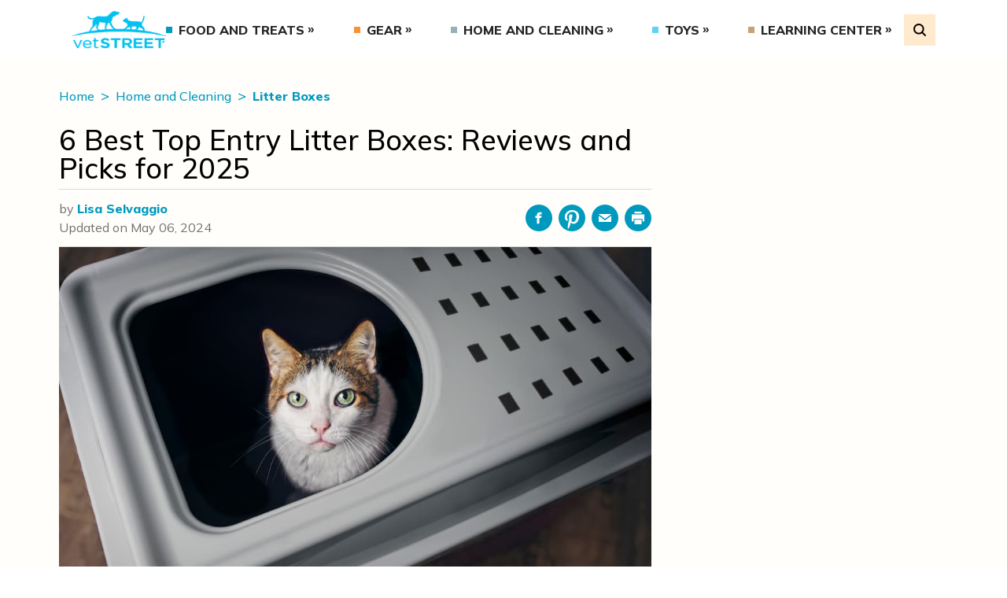

--- FILE ---
content_type: text/html; charset=UTF-8
request_url: https://www.vetstreet.com/home-and-cleaning/litter-boxes/top-entry-litter-boxes
body_size: 21278
content:
<!DOCTYPE html>
<html lang="en">
<head>
	<meta charset="UTF-8">
	<meta http-equiv="X-UA-Compatible" content="IE=edge">
	<meta name="viewport" content="width=device-width, initial-scale=1.0">
	<title>6 Best Top Entry Litter Boxes: Picks for 2025 - Vetstreet | Vetstreet</title>

			<!-- Google Tag Manager -->
		<script>(function(w,d,s,l,i){w[l]=w[l]||[];w[l].push({'gtm.start':
		new Date().getTime(),event:'gtm.js'});var f=d.getElementsByTagName(s)[0],
		j=d.createElement(s),dl=l!='dataLayer'?'&l='+l:'';j.async=true;j.src=
		'https://www.googletagmanager.com/gtm.js?id='+i+dl;f.parentNode.insertBefore(j,f);
		})(window,document,'script','dataLayer','GTM-5VSB863');</script>
		<!-- End Google Tag Manager -->
			<meta name="p:domain_verify" content="4b8cb53e0953bfedee57aa615dd4d99b"/>
	<link rel="preconnect" href="https://fonts.googleapis.com">
	<link rel="preconnect" href="https://fonts.gstatic.com" crossorigin>
	<meta name='robots' content='index, follow, max-image-preview:large, max-snippet:-1, max-video-preview:-1' />
	<style>img:is([sizes="auto" i], [sizes^="auto," i]) { contain-intrinsic-size: 3000px 1500px }</style>
	
	<!-- This site is optimized with the Yoast SEO plugin v25.0 - https://yoast.com/wordpress/plugins/seo/ -->
	<meta name="description" content="Top entry litter boxes are ideal for cats who make messes or enjoy their privacy. See our top picks for 2025." />
	<link rel="canonical" href="https://www.vetstreet.com/home-and-cleaning/litter-boxes/top-entry-litter-boxes" />
	<meta property="og:locale" content="en_US" />
	<meta property="og:type" content="article" />
	<meta property="og:title" content="6 Best Top Entry Litter Boxes: Picks for 2025 - Vetstreet" />
	<meta property="og:description" content="Top entry litter boxes are ideal for cats who make messes or enjoy their privacy. See our top picks for 2025." />
	<meta property="og:url" content="https://www.vetstreet.com/home-and-cleaning/litter-boxes/top-entry-litter-boxes" />
	<meta property="og:site_name" content="Vetstreet" />
	<meta property="article:publisher" content="https://www.facebook.com/vetstreet" />
	<meta property="article:published_time" content="2023-03-17T19:06:44+00:00" />
	<meta property="article:modified_time" content="2025-05-06T17:24:38+00:00" />
	<meta property="og:image" content="https://www.vetstreet.com/wp-content/uploads/2023/05/shutterstock_1305032203-1.jpg" />
	<meta property="og:image:width" content="1037" />
	<meta property="og:image:height" content="667" />
	<meta property="og:image:type" content="image/jpeg" />
	<meta name="author" content="Lisa Selvaggio" />
	<meta name="twitter:card" content="summary_large_image" />
	<meta name="twitter:creator" content="@vetstreet" />
	<meta name="twitter:site" content="@vetstreet" />
	<meta name="twitter:label1" content="Written by" />
	<meta name="twitter:data1" content="Lisa Selvaggio" />
	<meta name="twitter:label2" content="Est. reading time" />
	<meta name="twitter:data2" content="14 minutes" />
	<script type="application/ld+json" class="yoast-schema-graph">{"@context":"https://schema.org","@graph":[{"@type":"Article","@id":"https://www.vetstreet.com/home-and-cleaning/litter-boxes/top-entry-litter-boxes#article","isPartOf":{"@id":"https://www.vetstreet.com/home-and-cleaning/litter-boxes/top-entry-litter-boxes"},"author":[{"@id":"https://www.vetstreet.com/#/schema/person/0045f0ca0dd13c3d662213df435ba44e"}],"headline":"6 Best Top Entry Litter Boxes: Reviews and Picks for 2025","datePublished":"2023-03-17T19:06:44+00:00","dateModified":"2025-05-06T17:24:38+00:00","mainEntityOfPage":{"@id":"https://www.vetstreet.com/home-and-cleaning/litter-boxes/top-entry-litter-boxes"},"wordCount":2715,"publisher":{"@id":"https://www.vetstreet.com/#organization"},"image":{"@id":"https://www.vetstreet.com/home-and-cleaning/litter-boxes/top-entry-litter-boxes#primaryimage"},"thumbnailUrl":"https://www.vetstreet.com/wp-content/uploads/2023/05/shutterstock_1305032203-1.jpg","keywords":["affiliate-roundup","litter boxes","trending"],"articleSection":["Litter Boxes"],"inLanguage":"en-US"},{"@type":"WebPage","@id":"https://www.vetstreet.com/home-and-cleaning/litter-boxes/top-entry-litter-boxes","url":"https://www.vetstreet.com/home-and-cleaning/litter-boxes/top-entry-litter-boxes","name":"6 Best Top Entry Litter Boxes: Picks for 2025 - Vetstreet","isPartOf":{"@id":"https://www.vetstreet.com/#website"},"primaryImageOfPage":{"@id":"https://www.vetstreet.com/home-and-cleaning/litter-boxes/top-entry-litter-boxes#primaryimage"},"image":{"@id":"https://www.vetstreet.com/home-and-cleaning/litter-boxes/top-entry-litter-boxes#primaryimage"},"thumbnailUrl":"https://www.vetstreet.com/wp-content/uploads/2023/05/shutterstock_1305032203-1.jpg","datePublished":"2023-03-17T19:06:44+00:00","dateModified":"2025-05-06T17:24:38+00:00","description":"Top entry litter boxes are ideal for cats who make messes or enjoy their privacy. See our top picks for 2025.","breadcrumb":{"@id":"https://www.vetstreet.com/home-and-cleaning/litter-boxes/top-entry-litter-boxes#breadcrumb"},"inLanguage":"en-US","potentialAction":[{"@type":"ReadAction","target":["https://www.vetstreet.com/home-and-cleaning/litter-boxes/top-entry-litter-boxes"]}]},{"@type":"ImageObject","inLanguage":"en-US","@id":"https://www.vetstreet.com/home-and-cleaning/litter-boxes/top-entry-litter-boxes#primaryimage","url":"https://www.vetstreet.com/wp-content/uploads/2023/05/shutterstock_1305032203-1.jpg","contentUrl":"https://www.vetstreet.com/wp-content/uploads/2023/05/shutterstock_1305032203-1.jpg","width":1037,"height":667},{"@type":"BreadcrumbList","@id":"https://www.vetstreet.com/home-and-cleaning/litter-boxes/top-entry-litter-boxes#breadcrumb","itemListElement":[{"@type":"ListItem","position":1,"name":"Home","item":"https://www.vetstreet.com/"},{"@type":"ListItem","position":2,"name":"6 Best Top Entry Litter Boxes: Reviews and Picks for 2025"}]},{"@type":"WebSite","@id":"https://www.vetstreet.com/#website","url":"https://www.vetstreet.com/","name":"Vetstreet","description":"Leading Pet Care and Health Resource","publisher":{"@id":"https://www.vetstreet.com/#organization"},"potentialAction":[{"@type":"SearchAction","target":{"@type":"EntryPoint","urlTemplate":"https://www.vetstreet.com/?s={search_term_string}"},"query-input":{"@type":"PropertyValueSpecification","valueRequired":true,"valueName":"search_term_string"}}],"inLanguage":"en-US"},{"@type":"Organization","@id":"https://www.vetstreet.com/#organization","name":"Vetstreet","url":"https://www.vetstreet.com/","logo":{"@type":"ImageObject","inLanguage":"en-US","@id":"https://www.vetstreet.com/#/schema/logo/image/","url":"https://www.vetstreet.com/wp-content/uploads/2022/08/vetstreet-logo-colored.png","contentUrl":"https://www.vetstreet.com/wp-content/uploads/2022/08/vetstreet-logo-colored.png","width":141,"height":66,"caption":"Vetstreet"},"image":{"@id":"https://www.vetstreet.com/#/schema/logo/image/"},"sameAs":["https://www.facebook.com/vetstreet","https://x.com/vetstreet"]},{"@type":"Person","@id":"https://www.vetstreet.com/#/schema/person/0045f0ca0dd13c3d662213df435ba44e","name":"Lisa Selvaggio","image":{"@type":"ImageObject","inLanguage":"en-US","@id":"https://www.vetstreet.com/#/schema/person/image/d2d145c3e6776ea85fefe25fd55650f5","url":"https://www.vetstreet.com/wp-content/uploads/2023/05/lisa-selvaggio-headshot.jpg","contentUrl":"https://www.vetstreet.com/wp-content/uploads/2023/05/lisa-selvaggio-headshot.jpg","caption":"Lisa Selvaggio"},"description":"Lisa Selvaggio is a freelance writer and editor who creates content on a wide range of topics, from health and fitness to business and pets. With volunteer experience in animal shelters and rescues, and an educational background in pet nutrition and first aid, her goal is to help pet parents learn about the best ways to care for their companions.","url":"https://www.vetstreet.com/author/lselvaggio"}]}</script>
	<!-- / Yoast SEO plugin. -->


<link rel='dns-prefetch' href='//pagead2.googlesyndication.com' />
<link rel='dns-prefetch' href='//fonts.googleapis.com' />
<link rel='dns-prefetch' href='//cdnjs.cloudflare.com' />
<script type="text/javascript">
/* <![CDATA[ */
window._wpemojiSettings = {"baseUrl":"https:\/\/s.w.org\/images\/core\/emoji\/16.0.1\/72x72\/","ext":".png","svgUrl":"https:\/\/s.w.org\/images\/core\/emoji\/16.0.1\/svg\/","svgExt":".svg","source":{"concatemoji":"https:\/\/www.vetstreet.com\/wp-includes\/js\/wp-emoji-release.min.js?ver=2a6cc267e4849f96a2f0aa4bbe0fb240"}};
/*! This file is auto-generated */
!function(s,n){var o,i,e;function c(e){try{var t={supportTests:e,timestamp:(new Date).valueOf()};sessionStorage.setItem(o,JSON.stringify(t))}catch(e){}}function p(e,t,n){e.clearRect(0,0,e.canvas.width,e.canvas.height),e.fillText(t,0,0);var t=new Uint32Array(e.getImageData(0,0,e.canvas.width,e.canvas.height).data),a=(e.clearRect(0,0,e.canvas.width,e.canvas.height),e.fillText(n,0,0),new Uint32Array(e.getImageData(0,0,e.canvas.width,e.canvas.height).data));return t.every(function(e,t){return e===a[t]})}function u(e,t){e.clearRect(0,0,e.canvas.width,e.canvas.height),e.fillText(t,0,0);for(var n=e.getImageData(16,16,1,1),a=0;a<n.data.length;a++)if(0!==n.data[a])return!1;return!0}function f(e,t,n,a){switch(t){case"flag":return n(e,"\ud83c\udff3\ufe0f\u200d\u26a7\ufe0f","\ud83c\udff3\ufe0f\u200b\u26a7\ufe0f")?!1:!n(e,"\ud83c\udde8\ud83c\uddf6","\ud83c\udde8\u200b\ud83c\uddf6")&&!n(e,"\ud83c\udff4\udb40\udc67\udb40\udc62\udb40\udc65\udb40\udc6e\udb40\udc67\udb40\udc7f","\ud83c\udff4\u200b\udb40\udc67\u200b\udb40\udc62\u200b\udb40\udc65\u200b\udb40\udc6e\u200b\udb40\udc67\u200b\udb40\udc7f");case"emoji":return!a(e,"\ud83e\udedf")}return!1}function g(e,t,n,a){var r="undefined"!=typeof WorkerGlobalScope&&self instanceof WorkerGlobalScope?new OffscreenCanvas(300,150):s.createElement("canvas"),o=r.getContext("2d",{willReadFrequently:!0}),i=(o.textBaseline="top",o.font="600 32px Arial",{});return e.forEach(function(e){i[e]=t(o,e,n,a)}),i}function t(e){var t=s.createElement("script");t.src=e,t.defer=!0,s.head.appendChild(t)}"undefined"!=typeof Promise&&(o="wpEmojiSettingsSupports",i=["flag","emoji"],n.supports={everything:!0,everythingExceptFlag:!0},e=new Promise(function(e){s.addEventListener("DOMContentLoaded",e,{once:!0})}),new Promise(function(t){var n=function(){try{var e=JSON.parse(sessionStorage.getItem(o));if("object"==typeof e&&"number"==typeof e.timestamp&&(new Date).valueOf()<e.timestamp+604800&&"object"==typeof e.supportTests)return e.supportTests}catch(e){}return null}();if(!n){if("undefined"!=typeof Worker&&"undefined"!=typeof OffscreenCanvas&&"undefined"!=typeof URL&&URL.createObjectURL&&"undefined"!=typeof Blob)try{var e="postMessage("+g.toString()+"("+[JSON.stringify(i),f.toString(),p.toString(),u.toString()].join(",")+"));",a=new Blob([e],{type:"text/javascript"}),r=new Worker(URL.createObjectURL(a),{name:"wpTestEmojiSupports"});return void(r.onmessage=function(e){c(n=e.data),r.terminate(),t(n)})}catch(e){}c(n=g(i,f,p,u))}t(n)}).then(function(e){for(var t in e)n.supports[t]=e[t],n.supports.everything=n.supports.everything&&n.supports[t],"flag"!==t&&(n.supports.everythingExceptFlag=n.supports.everythingExceptFlag&&n.supports[t]);n.supports.everythingExceptFlag=n.supports.everythingExceptFlag&&!n.supports.flag,n.DOMReady=!1,n.readyCallback=function(){n.DOMReady=!0}}).then(function(){return e}).then(function(){var e;n.supports.everything||(n.readyCallback(),(e=n.source||{}).concatemoji?t(e.concatemoji):e.wpemoji&&e.twemoji&&(t(e.twemoji),t(e.wpemoji)))}))}((window,document),window._wpemojiSettings);
/* ]]> */
</script>
<style id='wp-emoji-styles-inline-css' type='text/css'>

	img.wp-smiley, img.emoji {
		display: inline !important;
		border: none !important;
		box-shadow: none !important;
		height: 1em !important;
		width: 1em !important;
		margin: 0 0.07em !important;
		vertical-align: -0.1em !important;
		background: none !important;
		padding: 0 !important;
	}
</style>
<link rel='stylesheet' id='wp-block-library-css' href='https://www.vetstreet.com/wp-includes/css/dist/block-library/style.min.css?ver=2a6cc267e4849f96a2f0aa4bbe0fb240' type='text/css' media='all' />
<style id='classic-theme-styles-inline-css' type='text/css'>
/*! This file is auto-generated */
.wp-block-button__link{color:#fff;background-color:#32373c;border-radius:9999px;box-shadow:none;text-decoration:none;padding:calc(.667em + 2px) calc(1.333em + 2px);font-size:1.125em}.wp-block-file__button{background:#32373c;color:#fff;text-decoration:none}
</style>
<style id='safe-svg-svg-icon-style-inline-css' type='text/css'>
.safe-svg-cover{text-align:center}.safe-svg-cover .safe-svg-inside{display:inline-block;max-width:100%}.safe-svg-cover svg{height:100%;max-height:100%;max-width:100%;width:100%}

</style>
<link rel='stylesheet' id='editorskit-frontend-css' href='https://www.vetstreet.com/wp-content/plugins/block-options/build/style.build.css?ver=new' type='text/css' media='all' />
<style id='global-styles-inline-css' type='text/css'>
:root{--wp--preset--aspect-ratio--square: 1;--wp--preset--aspect-ratio--4-3: 4/3;--wp--preset--aspect-ratio--3-4: 3/4;--wp--preset--aspect-ratio--3-2: 3/2;--wp--preset--aspect-ratio--2-3: 2/3;--wp--preset--aspect-ratio--16-9: 16/9;--wp--preset--aspect-ratio--9-16: 9/16;--wp--preset--color--black: #000000;--wp--preset--color--cyan-bluish-gray: #abb8c3;--wp--preset--color--white: #ffffff;--wp--preset--color--pale-pink: #f78da7;--wp--preset--color--vivid-red: #cf2e2e;--wp--preset--color--luminous-vivid-orange: #ff6900;--wp--preset--color--luminous-vivid-amber: #fcb900;--wp--preset--color--light-green-cyan: #7bdcb5;--wp--preset--color--vivid-green-cyan: #00d084;--wp--preset--color--pale-cyan-blue: #8ed1fc;--wp--preset--color--vivid-cyan-blue: #0693e3;--wp--preset--color--vivid-purple: #9b51e0;--wp--preset--gradient--vivid-cyan-blue-to-vivid-purple: linear-gradient(135deg,rgba(6,147,227,1) 0%,rgb(155,81,224) 100%);--wp--preset--gradient--light-green-cyan-to-vivid-green-cyan: linear-gradient(135deg,rgb(122,220,180) 0%,rgb(0,208,130) 100%);--wp--preset--gradient--luminous-vivid-amber-to-luminous-vivid-orange: linear-gradient(135deg,rgba(252,185,0,1) 0%,rgba(255,105,0,1) 100%);--wp--preset--gradient--luminous-vivid-orange-to-vivid-red: linear-gradient(135deg,rgba(255,105,0,1) 0%,rgb(207,46,46) 100%);--wp--preset--gradient--very-light-gray-to-cyan-bluish-gray: linear-gradient(135deg,rgb(238,238,238) 0%,rgb(169,184,195) 100%);--wp--preset--gradient--cool-to-warm-spectrum: linear-gradient(135deg,rgb(74,234,220) 0%,rgb(151,120,209) 20%,rgb(207,42,186) 40%,rgb(238,44,130) 60%,rgb(251,105,98) 80%,rgb(254,248,76) 100%);--wp--preset--gradient--blush-light-purple: linear-gradient(135deg,rgb(255,206,236) 0%,rgb(152,150,240) 100%);--wp--preset--gradient--blush-bordeaux: linear-gradient(135deg,rgb(254,205,165) 0%,rgb(254,45,45) 50%,rgb(107,0,62) 100%);--wp--preset--gradient--luminous-dusk: linear-gradient(135deg,rgb(255,203,112) 0%,rgb(199,81,192) 50%,rgb(65,88,208) 100%);--wp--preset--gradient--pale-ocean: linear-gradient(135deg,rgb(255,245,203) 0%,rgb(182,227,212) 50%,rgb(51,167,181) 100%);--wp--preset--gradient--electric-grass: linear-gradient(135deg,rgb(202,248,128) 0%,rgb(113,206,126) 100%);--wp--preset--gradient--midnight: linear-gradient(135deg,rgb(2,3,129) 0%,rgb(40,116,252) 100%);--wp--preset--font-size--small: 13px;--wp--preset--font-size--medium: 20px;--wp--preset--font-size--large: 36px;--wp--preset--font-size--x-large: 42px;--wp--preset--spacing--20: 0.44rem;--wp--preset--spacing--30: 0.67rem;--wp--preset--spacing--40: 1rem;--wp--preset--spacing--50: 1.5rem;--wp--preset--spacing--60: 2.25rem;--wp--preset--spacing--70: 3.38rem;--wp--preset--spacing--80: 5.06rem;--wp--preset--shadow--natural: 6px 6px 9px rgba(0, 0, 0, 0.2);--wp--preset--shadow--deep: 12px 12px 50px rgba(0, 0, 0, 0.4);--wp--preset--shadow--sharp: 6px 6px 0px rgba(0, 0, 0, 0.2);--wp--preset--shadow--outlined: 6px 6px 0px -3px rgba(255, 255, 255, 1), 6px 6px rgba(0, 0, 0, 1);--wp--preset--shadow--crisp: 6px 6px 0px rgba(0, 0, 0, 1);}:where(.is-layout-flex){gap: 0.5em;}:where(.is-layout-grid){gap: 0.5em;}body .is-layout-flex{display: flex;}.is-layout-flex{flex-wrap: wrap;align-items: center;}.is-layout-flex > :is(*, div){margin: 0;}body .is-layout-grid{display: grid;}.is-layout-grid > :is(*, div){margin: 0;}:where(.wp-block-columns.is-layout-flex){gap: 2em;}:where(.wp-block-columns.is-layout-grid){gap: 2em;}:where(.wp-block-post-template.is-layout-flex){gap: 1.25em;}:where(.wp-block-post-template.is-layout-grid){gap: 1.25em;}.has-black-color{color: var(--wp--preset--color--black) !important;}.has-cyan-bluish-gray-color{color: var(--wp--preset--color--cyan-bluish-gray) !important;}.has-white-color{color: var(--wp--preset--color--white) !important;}.has-pale-pink-color{color: var(--wp--preset--color--pale-pink) !important;}.has-vivid-red-color{color: var(--wp--preset--color--vivid-red) !important;}.has-luminous-vivid-orange-color{color: var(--wp--preset--color--luminous-vivid-orange) !important;}.has-luminous-vivid-amber-color{color: var(--wp--preset--color--luminous-vivid-amber) !important;}.has-light-green-cyan-color{color: var(--wp--preset--color--light-green-cyan) !important;}.has-vivid-green-cyan-color{color: var(--wp--preset--color--vivid-green-cyan) !important;}.has-pale-cyan-blue-color{color: var(--wp--preset--color--pale-cyan-blue) !important;}.has-vivid-cyan-blue-color{color: var(--wp--preset--color--vivid-cyan-blue) !important;}.has-vivid-purple-color{color: var(--wp--preset--color--vivid-purple) !important;}.has-black-background-color{background-color: var(--wp--preset--color--black) !important;}.has-cyan-bluish-gray-background-color{background-color: var(--wp--preset--color--cyan-bluish-gray) !important;}.has-white-background-color{background-color: var(--wp--preset--color--white) !important;}.has-pale-pink-background-color{background-color: var(--wp--preset--color--pale-pink) !important;}.has-vivid-red-background-color{background-color: var(--wp--preset--color--vivid-red) !important;}.has-luminous-vivid-orange-background-color{background-color: var(--wp--preset--color--luminous-vivid-orange) !important;}.has-luminous-vivid-amber-background-color{background-color: var(--wp--preset--color--luminous-vivid-amber) !important;}.has-light-green-cyan-background-color{background-color: var(--wp--preset--color--light-green-cyan) !important;}.has-vivid-green-cyan-background-color{background-color: var(--wp--preset--color--vivid-green-cyan) !important;}.has-pale-cyan-blue-background-color{background-color: var(--wp--preset--color--pale-cyan-blue) !important;}.has-vivid-cyan-blue-background-color{background-color: var(--wp--preset--color--vivid-cyan-blue) !important;}.has-vivid-purple-background-color{background-color: var(--wp--preset--color--vivid-purple) !important;}.has-black-border-color{border-color: var(--wp--preset--color--black) !important;}.has-cyan-bluish-gray-border-color{border-color: var(--wp--preset--color--cyan-bluish-gray) !important;}.has-white-border-color{border-color: var(--wp--preset--color--white) !important;}.has-pale-pink-border-color{border-color: var(--wp--preset--color--pale-pink) !important;}.has-vivid-red-border-color{border-color: var(--wp--preset--color--vivid-red) !important;}.has-luminous-vivid-orange-border-color{border-color: var(--wp--preset--color--luminous-vivid-orange) !important;}.has-luminous-vivid-amber-border-color{border-color: var(--wp--preset--color--luminous-vivid-amber) !important;}.has-light-green-cyan-border-color{border-color: var(--wp--preset--color--light-green-cyan) !important;}.has-vivid-green-cyan-border-color{border-color: var(--wp--preset--color--vivid-green-cyan) !important;}.has-pale-cyan-blue-border-color{border-color: var(--wp--preset--color--pale-cyan-blue) !important;}.has-vivid-cyan-blue-border-color{border-color: var(--wp--preset--color--vivid-cyan-blue) !important;}.has-vivid-purple-border-color{border-color: var(--wp--preset--color--vivid-purple) !important;}.has-vivid-cyan-blue-to-vivid-purple-gradient-background{background: var(--wp--preset--gradient--vivid-cyan-blue-to-vivid-purple) !important;}.has-light-green-cyan-to-vivid-green-cyan-gradient-background{background: var(--wp--preset--gradient--light-green-cyan-to-vivid-green-cyan) !important;}.has-luminous-vivid-amber-to-luminous-vivid-orange-gradient-background{background: var(--wp--preset--gradient--luminous-vivid-amber-to-luminous-vivid-orange) !important;}.has-luminous-vivid-orange-to-vivid-red-gradient-background{background: var(--wp--preset--gradient--luminous-vivid-orange-to-vivid-red) !important;}.has-very-light-gray-to-cyan-bluish-gray-gradient-background{background: var(--wp--preset--gradient--very-light-gray-to-cyan-bluish-gray) !important;}.has-cool-to-warm-spectrum-gradient-background{background: var(--wp--preset--gradient--cool-to-warm-spectrum) !important;}.has-blush-light-purple-gradient-background{background: var(--wp--preset--gradient--blush-light-purple) !important;}.has-blush-bordeaux-gradient-background{background: var(--wp--preset--gradient--blush-bordeaux) !important;}.has-luminous-dusk-gradient-background{background: var(--wp--preset--gradient--luminous-dusk) !important;}.has-pale-ocean-gradient-background{background: var(--wp--preset--gradient--pale-ocean) !important;}.has-electric-grass-gradient-background{background: var(--wp--preset--gradient--electric-grass) !important;}.has-midnight-gradient-background{background: var(--wp--preset--gradient--midnight) !important;}.has-small-font-size{font-size: var(--wp--preset--font-size--small) !important;}.has-medium-font-size{font-size: var(--wp--preset--font-size--medium) !important;}.has-large-font-size{font-size: var(--wp--preset--font-size--large) !important;}.has-x-large-font-size{font-size: var(--wp--preset--font-size--x-large) !important;}
:where(.wp-block-post-template.is-layout-flex){gap: 1.25em;}:where(.wp-block-post-template.is-layout-grid){gap: 1.25em;}
:where(.wp-block-columns.is-layout-flex){gap: 2em;}:where(.wp-block-columns.is-layout-grid){gap: 2em;}
:root :where(.wp-block-pullquote){font-size: 1.5em;line-height: 1.6;}
</style>
<link rel='stylesheet' id='contact-form-7-css' href='https://www.vetstreet.com/wp-content/plugins/contact-form-7/includes/css/styles.css?ver=5.9.3' type='text/css' media='all' />
<link rel='stylesheet' id='theme-fonts-googleapis-css' href='https://fonts.googleapis.com/css2?family=Mulish%3Awght%40300%3B400%3B500%3B600%3B800%3B900&#038;display=swap&#038;ver=2.0.0' type='text/css' media='all' />
<link rel='stylesheet' id='tiny-slider-css' href='https://cdnjs.cloudflare.com/ajax/libs/tiny-slider/2.9.4/tiny-slider.css?ver=2.9.4' type='text/css' media='all' />
<link rel='stylesheet' id='theme-main-css' href='https://www.vetstreet.com/wp-content/themes/vetstreet/dist/styles/styles.bundle.css?ver=1756228836' type='text/css' media='all' />
	<script type="text/javascript">
		!function(){"use strict";window.RudderSnippetVersion="3.0.25";var e="rudderanalytics";window[e]||(window[e]=[])
		;var rudderanalytics=window[e];if(Array.isArray(rudderanalytics)){
		if(true===rudderanalytics.snippetExecuted&&window.console&&console.error){
		console.error("RudderStack JavaScript SDK snippet included more than once.")}else{rudderanalytics.snippetExecuted=true,
		window.rudderAnalyticsBuildType="legacy";var sdkBaseUrl="https://cdn.rudderlabs.com/v3";var sdkName="rsa.min.js"
		;var scriptLoadingMode="async"
		;var n=["setDefaultInstanceKey","load","ready","page","track","identify","alias","group","reset","setAnonymousId","startSession","endSession","consent"]
		;for(var r=0;r<n.length;r++){var t=n[r];rudderanalytics[t]=function(n){return function(){var r
		;Array.isArray(window[e])?rudderanalytics.push([n].concat(Array.prototype.slice.call(arguments))):null===(r=window[e][n])||void 0===r||r.apply(window[e],arguments)
		}}(t)}try{new Function('return import("")'),window.rudderAnalyticsBuildType="modern"}catch(o){}
		var d=document.head||document.getElementsByTagName("head")[0]
		;var i=document.body||document.getElementsByTagName("body")[0];window.rudderAnalyticsAddScript=function(e,n,r){
		var t=document.createElement("script");t.src=e,t.setAttribute("data-loader","RS_JS_SDK"),n&&r&&t.setAttribute(n,r),
		"async"===scriptLoadingMode?t.async=true:"defer"===scriptLoadingMode&&(t.defer=true),
		d?d.insertBefore(t,d.firstChild):i.insertBefore(t,i.firstChild)},window.rudderAnalyticsMount=function(){!function(){
		if("undefined"==typeof globalThis){var e;var n=function getGlobal(){
		return"undefined"!=typeof self?self:"undefined"!=typeof window?window:null}();n&&Object.defineProperty(n,"globalThis",{
		value:n,configurable:true})}
		}(),window.rudderAnalyticsAddScript("".concat(sdkBaseUrl,"/").concat(window.rudderAnalyticsBuildType,"/").concat(sdkName),"data-rsa-write-key","2Unf06rB44FvQ0EJAdm64AAoat4")
		},
		"undefined"==typeof Promise||"undefined"==typeof globalThis?window.rudderAnalyticsAddScript("https://polyfill-fastly.io/v3/polyfill.min.js?version=3.111.0&features=Symbol%2CPromise&callback=rudderAnalyticsMount"):window.rudderAnalyticsMount()
		;var loadOptions={}
		;rudderanalytics.load("2Unf06rB44FvQ0EJAdm64AAoat4","https://metamorphonr.dataplane.rudderstack.com",loadOptions);
		}}
		}();
	</script>
	<script type="text/javascript" src="https://pagead2.googlesyndication.com/pagead/js/adsbygoogle.js?client=ca-pub-8474657490465235&amp;ver=1.0.0" id="verify-google-adsense-code-snippet-js" async="async" data-wp-strategy="async" crossorigin="anonymous"></script>
<link rel="EditURI" type="application/rsd+xml" title="RSD" href="https://www.vetstreet.com/xmlrpc.php?rsd" />
<link rel='shortlink' href='https://www.vetstreet.com/?p=7339' />
<link rel="alternate" title="oEmbed (JSON)" type="application/json+oembed" href="https://www.vetstreet.com/wp-json/oembed/1.0/embed?url=https%3A%2F%2Fwww.vetstreet.com%2Fhome-and-cleaning%2Flitter-boxes%2Ftop-entry-litter-boxes" />
<link rel="alternate" title="oEmbed (XML)" type="text/xml+oembed" href="https://www.vetstreet.com/wp-json/oembed/1.0/embed?url=https%3A%2F%2Fwww.vetstreet.com%2Fhome-and-cleaning%2Flitter-boxes%2Ftop-entry-litter-boxes&#038;format=xml" />
<meta name='vetstreet-ads-kvs' content='{&quot;PageType&quot;:&quot;Article&quot;,&quot;Category&quot;:&quot;Home and Cleaning&quot;,&quot;Subcategory&quot;:&quot;Litter Boxes&quot;,&quot;ArticleID&quot;:7339,&quot;PageID&quot;:&quot;&quot;,&quot;Tags&quot;:&quot;affiliate-roundup,litter boxes,trending&quot;,&quot;Sponsor&quot;:&quot;&quot;,&quot;Language&quot;:&quot;en&quot;,&quot;Keyword&quot;:&quot;home,and,cleaning,litter,boxes,top,entry,litter,boxes&quot;}' />	<script type="text/javascript">
		var dataLayer = dataLayer || [];
		dataLayer.push({
			'kvs': {"PageType":"Article","Category":"Home and Cleaning","Subcategory":"Litter Boxes","ArticleID":7339,"PageID":"","Tags":"affiliate-roundup,litter boxes,trending","Sponsor":"","Language":"en","Keyword":"home,and,cleaning,litter,boxes,top,entry,litter,boxes"}		});
	</script>
	<link rel="icon" href="https://www.vetstreet.com/wp-content/uploads/2022/08/vetstreet-favicon.png" sizes="32x32" />
<link rel="icon" href="https://www.vetstreet.com/wp-content/uploads/2022/08/vetstreet-favicon.png" sizes="192x192" />
<link rel="apple-touch-icon" href="https://www.vetstreet.com/wp-content/uploads/2022/08/vetstreet-favicon.png" />
<meta name="msapplication-TileImage" content="https://www.vetstreet.com/wp-content/uploads/2022/08/vetstreet-favicon.png" />
</head>
<body class="wp-singular post-template-default single single-post postid-7339 single-format-standard wp-custom-logo wp-theme-vetstreet">

<!-- Google Tag Manager (noscript) -->
<noscript><iframe src="https://www.googletagmanager.com/ns.html?id=GTM-5VSB863"
height="0" width="0" style="display:none;visibility:hidden"></iframe></noscript>
<!-- End Google Tag Manager (noscript) -->

<nav class="main-navigation block w-full bg-white text-blue-dark relative">
	<div class="container mx-auto flex flex-col lg:flex-row items-center relative">
		<div class="flex items-center justify-between lg:flex-auto w-full bg-white py-5 lg:py-3 px-4 z-20 gap-x-8">
			<button class="MobileMenuHamburger lg:hidden" type="button" aria-label="Open Menu" aria-pressed="false">
				<span></span>
				<span></span>
				<span></span>
			</button>
				<a
		class="flex items-center justify-center"
		href="https://www.vetstreet.com"
		title="Vetstreet"
	>
		<img
			class="main-navigation-logo w-1/2 lg:w-full"
			src="https://www.vetstreet.com/wp-content/uploads/2022/08/vetstreet-logo-colored.png"
			alt="Vetstreet"
			width="141"
			height="66"
			loading="lazy"
		/>
	</a>
				<ul class="hidden lg:flex items-center justify-between w-full main-menu main-menu--desktop font-extrabold"><li id="menu-item-11802" class="menu-item menu-item-type-taxonomy menu-item-object-category menu-item-has-children menu-item-11802"><a href="https://www.vetstreet.com/category/food-and-treats">Food and Treats</a>
<ul class="sub-menu">
	<li id="menu-item-11803" class="menu-item menu-item-type-taxonomy menu-item-object-category menu-item-11803"><a href="https://www.vetstreet.com/category/food-and-treats/cat-food">Cat Food</a></li>
	<li id="menu-item-11804" class="menu-item menu-item-type-taxonomy menu-item-object-category menu-item-11804"><a href="https://www.vetstreet.com/category/food-and-treats/cat-supplements">Cat Supplements</a></li>
	<li id="menu-item-11805" class="menu-item menu-item-type-taxonomy menu-item-object-category menu-item-11805"><a href="https://www.vetstreet.com/category/food-and-treats/cat-treats">Cat Treats</a></li>
	<li id="menu-item-11806" class="menu-item menu-item-type-taxonomy menu-item-object-category menu-item-11806"><a href="https://www.vetstreet.com/category/food-and-treats/dog-food">Dog Food</a></li>
	<li id="menu-item-11807" class="menu-item menu-item-type-taxonomy menu-item-object-category menu-item-11807"><a href="https://www.vetstreet.com/category/food-and-treats/dog-supplements">Dog Supplements</a></li>
	<li id="menu-item-11808" class="menu-item menu-item-type-taxonomy menu-item-object-category menu-item-11808"><a href="https://www.vetstreet.com/category/food-and-treats/dog-treats">Dog Treats</a></li>
	<li id="menu-item-11809" class="menu-item menu-item-type-taxonomy menu-item-object-category menu-item-11809"><a href="https://www.vetstreet.com/category/food-and-treats/feeding-bowls">Feeding Bowls</a></li>
	<li id="menu-item-11810" class="menu-item menu-item-type-taxonomy menu-item-object-category menu-item-11810"><a href="https://www.vetstreet.com/category/food-and-treats/pet-food-storage">Pet Food Storage</a></li>
	<li id="menu-item-11835" class="menu-item menu-item-type-taxonomy menu-item-object-category menu-item-11835"><a href="https://www.vetstreet.com/category/food-and-treats">All Articles</a></li>
</ul>
</li>
<li id="menu-item-11811" class="menu-item menu-item-type-taxonomy menu-item-object-category menu-item-has-children menu-item-11811"><a href="https://www.vetstreet.com/category/gear">Gear</a>
<ul class="sub-menu">
	<li id="menu-item-11812" class="menu-item menu-item-type-taxonomy menu-item-object-category menu-item-11812"><a href="https://www.vetstreet.com/category/gear/cat-gear">Cat Gear</a></li>
	<li id="menu-item-11813" class="menu-item menu-item-type-taxonomy menu-item-object-category menu-item-11813"><a href="https://www.vetstreet.com/category/gear/dog-gear">Dog Gear</a></li>
	<li id="menu-item-11814" class="menu-item menu-item-type-taxonomy menu-item-object-category menu-item-11814"><a href="https://www.vetstreet.com/category/gear/pet-tech">Pet Tech</a></li>
	<li id="menu-item-11836" class="menu-item menu-item-type-taxonomy menu-item-object-category menu-item-11836"><a href="https://www.vetstreet.com/category/gear">All Articles</a></li>
</ul>
</li>
<li id="menu-item-11815" class="menu-item menu-item-type-taxonomy menu-item-object-category current-post-ancestor menu-item-has-children menu-item-11815"><a href="https://www.vetstreet.com/category/home-and-cleaning">Home and Cleaning</a>
<ul class="sub-menu">
	<li id="menu-item-11816" class="menu-item menu-item-type-taxonomy menu-item-object-category menu-item-11816"><a href="https://www.vetstreet.com/category/home-and-cleaning/cat-beds">Cat Beds</a></li>
	<li id="menu-item-11817" class="menu-item menu-item-type-taxonomy menu-item-object-category menu-item-11817"><a href="https://www.vetstreet.com/category/home-and-cleaning/dog-beds">Dog Beds</a></li>
	<li id="menu-item-11818" class="menu-item menu-item-type-taxonomy menu-item-object-category menu-item-11818"><a href="https://www.vetstreet.com/category/home-and-cleaning/dog-crates">Dog Crates</a></li>
	<li id="menu-item-11819" class="menu-item menu-item-type-taxonomy menu-item-object-category menu-item-11819"><a href="https://www.vetstreet.com/category/home-and-cleaning/home-decor">Home Decor</a></li>
	<li id="menu-item-11820" class="menu-item menu-item-type-taxonomy menu-item-object-category current-post-ancestor current-menu-parent current-post-parent menu-item-11820"><a href="https://www.vetstreet.com/category/home-and-cleaning/litter-boxes">Litter Boxes</a></li>
	<li id="menu-item-11821" class="menu-item menu-item-type-taxonomy menu-item-object-category menu-item-11821"><a href="https://www.vetstreet.com/category/home-and-cleaning/pet-cleaning">Pet Cleaning</a></li>
	<li id="menu-item-11822" class="menu-item menu-item-type-taxonomy menu-item-object-category menu-item-11822"><a href="https://www.vetstreet.com/category/home-and-cleaning/pet-gifts">Pet Gifts</a></li>
	<li id="menu-item-11823" class="menu-item menu-item-type-taxonomy menu-item-object-category menu-item-11823"><a href="https://www.vetstreet.com/category/home-and-cleaning/pet-grooming">Pet Grooming</a></li>
	<li id="menu-item-11824" class="menu-item menu-item-type-taxonomy menu-item-object-category menu-item-11824"><a href="https://www.vetstreet.com/category/home-and-cleaning/pet-safety">Pet Safety</a></li>
	<li id="menu-item-11837" class="menu-item menu-item-type-taxonomy menu-item-object-category current-post-ancestor menu-item-11837"><a href="https://www.vetstreet.com/category/home-and-cleaning">All Articles</a></li>
</ul>
</li>
<li id="menu-item-11825" class="menu-item menu-item-type-taxonomy menu-item-object-category menu-item-has-children menu-item-11825"><a href="https://www.vetstreet.com/category/toys">Toys</a>
<ul class="sub-menu">
	<li id="menu-item-11826" class="menu-item menu-item-type-taxonomy menu-item-object-category menu-item-11826"><a href="https://www.vetstreet.com/category/toys/cat-toys">Cat Toys</a></li>
	<li id="menu-item-11827" class="menu-item menu-item-type-taxonomy menu-item-object-category menu-item-11827"><a href="https://www.vetstreet.com/category/toys/dog-toys">Dog Toys</a></li>
	<li id="menu-item-11838" class="menu-item menu-item-type-taxonomy menu-item-object-category menu-item-11838"><a href="https://www.vetstreet.com/category/toys">All Articles</a></li>
</ul>
</li>
<li id="menu-item-11828" class="menu-item menu-item-type-custom menu-item-object-custom menu-item-has-children menu-item-11828"><a href="#">Learning Center</a>
<ul class="sub-menu">
	<li id="menu-item-11831" class="menu-item menu-item-type-taxonomy menu-item-object-category menu-item-11831"><a href="https://www.vetstreet.com/category/dogs">Dogs</a></li>
	<li id="menu-item-11830" class="menu-item menu-item-type-taxonomy menu-item-object-category menu-item-11830"><a href="https://www.vetstreet.com/category/cats">Cats</a></li>
	<li id="menu-item-11829" class="menu-item menu-item-type-taxonomy menu-item-object-category menu-item-11829"><a href="https://www.vetstreet.com/category/care">Care</a></li>
	<li id="menu-item-11832" class="menu-item menu-item-type-taxonomy menu-item-object-category menu-item-11832"><a href="https://www.vetstreet.com/category/train">Training</a></li>
</ul>
</li>
</ul>			<button type="button" class="search-form-toggle text-2xl font-bold text-blue-dark p-3 bg-search" data-toggle="#search-collapse">
				<svg width="16" height="16" viewBox="0 0 16 16" fill="none" xmlns="http://www.w3.org/2000/svg">
<path d="M15 15L10.9581 10.9581M10.9581 10.9581C12.052 9.86411 12.6666 8.38039 12.6666 6.8333C12.6666 5.28621 12.052 3.80249 10.9581 2.70853C9.86411 1.61458 8.38039 1 6.8333 1C5.28621 1 3.80249 1.61458 2.70853 2.70853C1.61458 3.80249 1 5.28621 1 6.8333C1 8.38039 1.61458 9.86411 2.70853 10.9581C3.80249 12.052 5.28621 12.6666 6.8333 12.6666C8.38039 12.6666 9.86411 12.052 10.9581 10.9581Z" stroke="black" stroke-width="2" stroke-linecap="round" stroke-linejoin="round"/>
</svg>
			</button>
		</div>
		<div id="search-collapse" class="absolute hidden right-0 top-full bg-white px-4 py-2 z-10">
			<div id="search-collapse" class="relative hidden right-0 top-full bg-white px-4 py-2 z-10 open border border-gray-40">
	<form role="search" method="get" id="searchform" class="searchform" action="https://www.vetstreet.com/">
		<label class="screen-reader-text" for="s">Search for:</label>
		<input type="text" value="" name="s" id="s">
		<div class="flex items-center gap-x-2">
			<input type="submit" id="searchsubmit" value="Search">
			<span class="text-orange-500">&raquo;</span>
		</div>
	</form>
</div>
		</div>
	</div>
</nav>
<div class="MobileMenu lg:hidden" style="">
	<div class="flex items-center justify-between">
		<button class="MobileMenuHamburger MobileMenuHamburger--opened self-start" type="button" aria-label="Close Menu" aria-pressed="true">
			<span></span>
			<span></span>
			<span></span>
		</button>
			<a
		class="flex items-center justify-center"
		href="https://www.vetstreet.com"
		title="Vetstreet"
	>
		<img
			class="main-navigation-logo w-1/2 lg:w-full"
			src="https://www.vetstreet.com/wp-content/uploads/2022/08/vetstreet-logo-colored.png"
			alt="Vetstreet"
			width="141"
			height="66"
			loading="lazy"
		/>
	</a>
		</div>
	<nav class="MobileMenuNavigation self-start w-full justify-start">
		<ul class="flex flex-col items-start"><li class="menu-item menu-item-type-taxonomy menu-item-object-category menu-item-has-children menu-item-11802"><a href="https://www.vetstreet.com/category/food-and-treats">Food and Treats</a>
<ul class="sub-menu">
	<li class="menu-item menu-item-type-taxonomy menu-item-object-category menu-item-11803"><a href="https://www.vetstreet.com/category/food-and-treats/cat-food">Cat Food</a></li>
	<li class="menu-item menu-item-type-taxonomy menu-item-object-category menu-item-11804"><a href="https://www.vetstreet.com/category/food-and-treats/cat-supplements">Cat Supplements</a></li>
	<li class="menu-item menu-item-type-taxonomy menu-item-object-category menu-item-11805"><a href="https://www.vetstreet.com/category/food-and-treats/cat-treats">Cat Treats</a></li>
	<li class="menu-item menu-item-type-taxonomy menu-item-object-category menu-item-11806"><a href="https://www.vetstreet.com/category/food-and-treats/dog-food">Dog Food</a></li>
	<li class="menu-item menu-item-type-taxonomy menu-item-object-category menu-item-11807"><a href="https://www.vetstreet.com/category/food-and-treats/dog-supplements">Dog Supplements</a></li>
	<li class="menu-item menu-item-type-taxonomy menu-item-object-category menu-item-11808"><a href="https://www.vetstreet.com/category/food-and-treats/dog-treats">Dog Treats</a></li>
	<li class="menu-item menu-item-type-taxonomy menu-item-object-category menu-item-11809"><a href="https://www.vetstreet.com/category/food-and-treats/feeding-bowls">Feeding Bowls</a></li>
	<li class="menu-item menu-item-type-taxonomy menu-item-object-category menu-item-11810"><a href="https://www.vetstreet.com/category/food-and-treats/pet-food-storage">Pet Food Storage</a></li>
	<li class="menu-item menu-item-type-taxonomy menu-item-object-category menu-item-11835"><a href="https://www.vetstreet.com/category/food-and-treats">All Articles</a></li>
</ul>
</li>
<li class="menu-item menu-item-type-taxonomy menu-item-object-category menu-item-has-children menu-item-11811"><a href="https://www.vetstreet.com/category/gear">Gear</a>
<ul class="sub-menu">
	<li class="menu-item menu-item-type-taxonomy menu-item-object-category menu-item-11812"><a href="https://www.vetstreet.com/category/gear/cat-gear">Cat Gear</a></li>
	<li class="menu-item menu-item-type-taxonomy menu-item-object-category menu-item-11813"><a href="https://www.vetstreet.com/category/gear/dog-gear">Dog Gear</a></li>
	<li class="menu-item menu-item-type-taxonomy menu-item-object-category menu-item-11814"><a href="https://www.vetstreet.com/category/gear/pet-tech">Pet Tech</a></li>
	<li class="menu-item menu-item-type-taxonomy menu-item-object-category menu-item-11836"><a href="https://www.vetstreet.com/category/gear">All Articles</a></li>
</ul>
</li>
<li class="menu-item menu-item-type-taxonomy menu-item-object-category current-post-ancestor menu-item-has-children menu-item-11815"><a href="https://www.vetstreet.com/category/home-and-cleaning">Home and Cleaning</a>
<ul class="sub-menu">
	<li class="menu-item menu-item-type-taxonomy menu-item-object-category menu-item-11816"><a href="https://www.vetstreet.com/category/home-and-cleaning/cat-beds">Cat Beds</a></li>
	<li class="menu-item menu-item-type-taxonomy menu-item-object-category menu-item-11817"><a href="https://www.vetstreet.com/category/home-and-cleaning/dog-beds">Dog Beds</a></li>
	<li class="menu-item menu-item-type-taxonomy menu-item-object-category menu-item-11818"><a href="https://www.vetstreet.com/category/home-and-cleaning/dog-crates">Dog Crates</a></li>
	<li class="menu-item menu-item-type-taxonomy menu-item-object-category menu-item-11819"><a href="https://www.vetstreet.com/category/home-and-cleaning/home-decor">Home Decor</a></li>
	<li class="menu-item menu-item-type-taxonomy menu-item-object-category current-post-ancestor current-menu-parent current-post-parent menu-item-11820"><a href="https://www.vetstreet.com/category/home-and-cleaning/litter-boxes">Litter Boxes</a></li>
	<li class="menu-item menu-item-type-taxonomy menu-item-object-category menu-item-11821"><a href="https://www.vetstreet.com/category/home-and-cleaning/pet-cleaning">Pet Cleaning</a></li>
	<li class="menu-item menu-item-type-taxonomy menu-item-object-category menu-item-11822"><a href="https://www.vetstreet.com/category/home-and-cleaning/pet-gifts">Pet Gifts</a></li>
	<li class="menu-item menu-item-type-taxonomy menu-item-object-category menu-item-11823"><a href="https://www.vetstreet.com/category/home-and-cleaning/pet-grooming">Pet Grooming</a></li>
	<li class="menu-item menu-item-type-taxonomy menu-item-object-category menu-item-11824"><a href="https://www.vetstreet.com/category/home-and-cleaning/pet-safety">Pet Safety</a></li>
	<li class="menu-item menu-item-type-taxonomy menu-item-object-category current-post-ancestor menu-item-11837"><a href="https://www.vetstreet.com/category/home-and-cleaning">All Articles</a></li>
</ul>
</li>
<li class="menu-item menu-item-type-taxonomy menu-item-object-category menu-item-has-children menu-item-11825"><a href="https://www.vetstreet.com/category/toys">Toys</a>
<ul class="sub-menu">
	<li class="menu-item menu-item-type-taxonomy menu-item-object-category menu-item-11826"><a href="https://www.vetstreet.com/category/toys/cat-toys">Cat Toys</a></li>
	<li class="menu-item menu-item-type-taxonomy menu-item-object-category menu-item-11827"><a href="https://www.vetstreet.com/category/toys/dog-toys">Dog Toys</a></li>
	<li class="menu-item menu-item-type-taxonomy menu-item-object-category menu-item-11838"><a href="https://www.vetstreet.com/category/toys">All Articles</a></li>
</ul>
</li>
<li class="menu-item menu-item-type-custom menu-item-object-custom menu-item-has-children menu-item-11828"><a href="#">Learning Center</a>
<ul class="sub-menu">
	<li class="menu-item menu-item-type-taxonomy menu-item-object-category menu-item-11831"><a href="https://www.vetstreet.com/category/dogs">Dogs</a></li>
	<li class="menu-item menu-item-type-taxonomy menu-item-object-category menu-item-11830"><a href="https://www.vetstreet.com/category/cats">Cats</a></li>
	<li class="menu-item menu-item-type-taxonomy menu-item-object-category menu-item-11829"><a href="https://www.vetstreet.com/category/care">Care</a></li>
	<li class="menu-item menu-item-type-taxonomy menu-item-object-category menu-item-11832"><a href="https://www.vetstreet.com/category/train">Training</a></li>
</ul>
</li>
</ul>	</nav>
</div>

<main class="PageMain PageMain--article">
	<section class="PageContainer">
		<div class="PageContent">
											<div class="ArticleContainer">
					<article id="post-7339" class="ArticleContent post-7339 post type-post status-publish format-standard has-post-thumbnail hentry category-litter-boxes tag-affiliate-roundup tag-litter-boxes tag-trending">
							<div class="Breadcrumb"
		data-breadcrumb-query="{&quot;post_id&quot;:7339}">
		<ul>
							<li class="Breadcrumb__item">
					<a href="https://www.vetstreet.com">
						Home					</a>
				</li>
							<li class="Breadcrumb__item">
					<a href="https://www.vetstreet.com/category/home-and-cleaning">
						Home and Cleaning					</a>
				</li>
							<li class="Breadcrumb__item">
					<a href="https://www.vetstreet.com/category/home-and-cleaning/litter-boxes">
						Litter Boxes					</a>
				</li>
					</ul>
	</div>

						<div class="ArticleHeader">
							<h1 class="post-title font-serif text-4xl leading-9 font-medium mb-2">
								6 Best Top Entry Litter Boxes: Reviews and Picks for 2025							</h1>
							<div class="ArticleHeader__details">
								<div class="AuthorsHeader">
																		<p class="text-gray-body">
										by
										<a
											href="https://www.vetstreet.com/author/lselvaggio"
											class="text-blue-dark font-bold">
												Lisa Selvaggio										</a>
									</p>

									<p class="text-gray-body">
										
																					Updated on <span>May 06, 2024</span>
																			</p>
								</div>
								<div class="ArticleShare">
	<a target="_blank" rel="noopener" class="ShareIcon ShareIcon--facebook" title="Share on Facebook" href="https://facebook.com/sharer.php?u=https://www.vetstreet.com/home-and-cleaning/litter-boxes/top-entry-litter-boxes">
		<span aria-hidden="true">
			<svg xmlns="http://www.w3.org/2000/svg" width="30" height="30"><defs><clipPath id="a"><path class="a" d="M0 0h29.815v29.93H0z" transform="translate(0 .07)"/></clipPath><style>.a{fill:none}</style></defs><path class="a" d="M0 .07h29.815V30H0z"/><path d="M16.472 10.528h2.068v-2.75h-2.431v.01c-2.946.09-3.55 1.584-3.603 3.15H12.5v1.373h-2.006v2.693H12.5v7.219h3.023v-7.219h2.476l.478-2.693h-2.953v-.833a.929.929 0 01.948-.953" fill="#fff"/></svg>
		</span>
		<span class="sr-only">Facebook</span>
	</a>
	<a target="_blank" rel="noopener" class="ShareIcon ShareIcon--pinterest" title="Share on Pinterest" href="https://www.pinterest.com/pin/create/button/?url=https://www.vetstreet.com/home-and-cleaning/litter-boxes/top-entry-litter-boxes&#038;media=https://www.vetstreet.com/wp-content/uploads/2023/05/shutterstock_1305032203-1.jpg&#038;description=6%20Best%20Top%20Entry%20Litter%20Boxes:%20Reviews%20and%20Picks%20for%202025">
		<span aria-hidden="true">
			<svg width="32" height="32" viewBox="0 0 32 32" fill="none" xmlns="http://www.w3.org/2000/svg">
				<g clip-path="url(#clip0_1275_18347)">
					<path d="M0 16C0 7.16344 7.16344 0 16 0C24.8366 0 32 7.16344 32 16C32 24.8366 24.8366 32 16 32C7.16344 32 0 24.8366 0 16Z" fill="#019BBC"/>
					<path d="M14.3992 21.8736C13.7914 25.1777 13.0497 28.3453 10.8518 30C10.1728 25.006 11.8477 21.2554 12.6255 17.2734C11.2991 14.9583 12.7848 10.2989 15.5816 11.4467C19.0228 12.8588 12.6018 20.0547 16.9119 20.9536C21.4128 21.8917 23.2504 12.853 20.4599 9.91387C16.4272 5.66939 8.72154 9.81721 9.66887 15.8941C9.89934 17.3794 11.3788 17.83 10.2603 19.8808C7.67935 19.2866 6.90942 17.1755 7.00827 14.3606C7.1681 9.75282 10.9992 6.52719 14.8426 6.08072C19.7029 5.51646 24.2644 7.93112 24.8942 12.6737C25.6037 18.0269 22.7008 23.8242 17.5033 23.407C16.0944 23.2933 15.503 22.5691 14.3992 21.8736Z" fill="white"/>
				</g>
				<defs>
					<clipPath id="clip0_1275_18347">
						<path d="M0 16C0 7.16344 7.16344 0 16 0C24.8366 0 32 7.16344 32 16C32 24.8366 24.8366 32 16 32C7.16344 32 0 24.8366 0 16Z" fill="white"/>
					</clipPath>
				</defs>
			</svg>
		</span>
		<span class="sr-only">Pinterest</span>
	</a>
	<a target="_blank" rel="noopener" class="ShareIcon ShareIcon--email" title="Share via email" href="/cdn-cgi/l/email-protection#[base64]">
		<span aria-hidden="true">
			<svg xmlns="http://www.w3.org/2000/svg" xmlns:xlink="http://www.w3.org/1999/xlink" width="16" height="10" viewBox="0 0 16 10"><defs><clipPath id="clip-path"><path id="Clip_2" data-name="Clip 2" d="M0,0H16V10H0Z" transform="translate(0 0)" fill="none"/></clipPath></defs><g id="gpc-email" transform="translate(0 0)"><path id="Clip_2-2" data-name="Clip 2" d="M0,0H16V10H0Z" transform="translate(0 0)" fill="none"/><g id="Group_3" data-name="Group 3" clip-path="url(#clip-path)"><path id="Fill_1" data-name="Fill 1" d="M15.807,11H.194A.2.2,0,0,1,0,10.8V3.188L7.763,8.919a.4.4,0,0,0,.473,0L16,3.188V10.8A.2.2,0,0,1,15.807,11ZM8,7.1H8L0,1.194V.2A.2.2,0,0,1,.194,0H15.807A.2.2,0,0,1,16,.2v.994L8,7.1Z" transform="translate(0 -1.001)" fill="#fff"/></g></g></svg>
		</span>
		<span class="sr-only">Email</span>
	</a>
	<a rel="noopener" class="ShareIcon ShareIcon--print" title="Print" href="#" onclick="window.print();">
		<span aria-hidden="true">
			<svg xmlns="http://www.w3.org/2000/svg" width="16" height="15.931"><path data-name="Fill 1" d="M3.448 2.276h9.1V0h-9.1z" fill="#fff"/><path data-name="Fill 2" d="M0 3.38v9.1h2.276V9.104h11.38v3.376H16v-9.1z" fill="#fff"/><path data-name="Fill 3" d="M3.448 15.931h9.1v-5.724h-9.1z" fill="#fff"/></svg>
		</span>
		<span class="sr-only">Print</span>
	</a>
</div>
							</div>
						</div>

														<figure>
									<img
										class="w-full"
										src="https://www.vetstreet.com/wp-content/uploads/2023/05/shutterstock_1305032203-1.jpg"
										alt="6 Best Top Entry Litter Boxes: Reviews and Picks for 2025"
										width="1037"
										height="667"
										loading="lazy"
									>
								</figure>
														<div class="TableOfContents">
							<span class="TableOfContents__title">
								Skip To							</span>
						</div>
						
												<div class="ArticleContent__entry post-content text-gray-body text-lg leading-6">
							
<p>A litter box is essential if you’re a cat parent, and it’s necessary to find one that your feline companion won’t mind using. Thankfully, you don’t have to settle for a plain litter pan. There are a variety of different designs out there on the market right now, including <a href="https://www.greatpetcare.com/pet-cleaning/self-cleaning-litter-boxes-top-picks/" target="_blank" aria-label=" (opens in a new tab)" rel="noreferrer noopener" class="ek-link">self-cleaning litter boxes</a> and cat litter cabinets.&nbsp;&nbsp;</p>



<p>When shopping for a litter box, consider your kitty’s habits. Does she prefer to do her business in private? Is she a bit messy, perhaps scattering litter everywhere? Top entry litter boxes might help solve these problems.&nbsp;</p>



<h2 class="wp-block-heading">Top Entry Cat Litter Boxes: Our Top Picks</h2>



<p><em><strong><em>All featured products are chosen at the discretion of the Vetstreet editorial team and do not reflect a direct endorsement by the author. However, Vetstreet may make a small affiliate commission if you click through and make a purchase.</em></strong></em></p>



<ul class="wp-block-list">
<li>Overall Best Top Entry Litter Box: <a href="https://www.amazon.com/IRIS-USA-Inc-Punt-530-586962/dp/B075VT99XF?tag=vetstreet-20" target="_blank" rel="noreferrer noopener" class="ek-link">IRIS USA Top Entry Cat Litter Pan</a>  </li>



<li>Best Top Entry Litter Box for Large Cats: <a href="https://petsmart.haujjd.net/c/2106024/764629/11083?subId1=VET-LB-SU-7339&amp;u=https%3A%2F%2Fwww.petsmart.com%2Fcat%2Flitter-and-waste-disposal%2Flitter-boxes%2Fexquisicat-top-entry-litter-pan-with-door-5313013.html" target="_blank" rel="noreferrer noopener" class="ek-link">ExquisiCat Top Entry Litter Pan With Door</a></li>



<li>Best Top Entry Litter Box for Multiple Cats: <a href="https://www.amazon.com/Modkat-Top-Entry-Front-Entry-Configurable-Tracking/dp/B079VSSP93?tag=vetstreet-20" target="_blank" rel="noreferrer noopener" class="ek-link">Modkat XL Litter Box</a></li>



<li>Best Self-Cleaning Top Entry Litter Box: <a href="https://www.amazon.com/PetSafe-ScoopFree-Automatic-Cleaning-Hooded/dp/B08FMW2VVR/?th=1&amp;tag=vetstreet-20" target="_blank" aria-label=" (opens in a new tab)" rel="noreferrer noopener nofollow" class="ek-link">PetSafe ScoopFree Second Generation Top Entry Covered Self Cleaning Cat Litter Box</a></li>



<li>Best Value Top Entry Litter Box for Cats: <a href="https://www.amazon.com/Petmate-Entry-Litter-Brushed-Nickel/dp/B00KVL30NC/ref=sr_1_3_mod_primary_new?crid=2D560ZRZMT9SK&amp;keywords=petmate+top+entry+litter+box&amp;qid=1667932940&amp;sbo=RZvfv%2F%2FHxDF%2BO5021pAnSA%3D%3D&amp;sprefix=petmate+top+entry+litter+box%2Caps%2C94&amp;sr=8-3&amp;tag=vetstreet-20" target="_blank" aria-label=" (opens in a new tab)" rel="noreferrer noopener" class="ek-link">Petmate Top Entry Litter Box</a></li>



<li>Best Top Entry Litter Box Furniture: <a href="https://www.awin1.com/cread.php?awinmid=6220&amp;awinaffid=926739&amp;campaign=&amp;clickref=VET-LB-SU-7339&amp;clickref2=&amp;clickref3=&amp;clickref4=&amp;clickref5=&amp;clickref6=&amp;ued=https%3A%2F%2Fwww.etsy.com%2Flisting%2F722105378%2Frustic-cedar-kitty-litter-cabinet-top&amp;platform=pl" target="_blank" rel="noreferrer noopener" class="ek-link">Rustic Cedar Top Entry Kitty Litter Cabinet</a></li>
</ul>



<h2 class="wp-block-heading">6 <em>Best Top Entry Litter Boxes</em> of 2025</h2>



<p>When you’re ready to shop for a top entry litter box for your cat, there are plenty of options to suit your budget and preferences. Here are some of the best to help you get started.</p>



<h3 class="wp-block-heading">Overall Best Top Entry Litter Box</h3>



<p><strong>Our Pick: <a href="https://www.amazon.com/IRIS-USA-Inc-Punt-530-586962/dp/B075VT99XF?tag=vetstreet-20" target="_blank" rel="noreferrer noopener">IRIS USA Top Entry Cat Litter Pan</a>&nbsp;&nbsp;</strong></p>



<figure class="wp-block-image size-full"><img decoding="async" src="https://www.vetstreet.com/wp-content/uploads/2023/05/Screen-Shot-2023-03-16-at-1.36.25-PM.jpg" alt="Iris top entry litter boxes" class="wp-image-38568"/></figure>



<div class="wp-block-buttons is-content-justification-center is-layout-flex wp-container-core-buttons-is-layout-16018d1d wp-block-buttons-is-layout-flex">
<div class="wp-block-button"><a class="wp-block-button__link wp-element-button" href="https://www.amazon.com/IRIS-USA-Inc-Punt-530-586962/dp/B075VT99XF?tag=vetstreet-20" target="_blank" rel="noreferrer noopener nofollow">Buy at Amazon</a></div>



<div class="wp-block-button"><a class="wp-block-button__link wp-element-button" href="https://goto.walmart.com/c/2106024/565706/9383?veh=aff&amp;sourceid=imp_000011112222333344&amp;u=https%3A%2F%2Fwww.walmart.com%2Fip%2FIris-Top-Entry-Cat-Litter-Box-Dark-Gray-White%2F476944225&amp;subId1=VET-LB-BT-7339" target="_blank" rel="noreferrer noopener">Buy at Walmart</a></div>



<div class="wp-block-button"><a class="wp-block-button__link wp-element-button" href="https://petco.9zpg.net/c/2106024/648966/10290?subId1=VET-LB-BT-7339&amp;u=https%3A%2F%2Fwww.petco.com%2Fshop%2Fen%2Fpetcostore%2Fproduct%2Firis-dark-graywhite-top-entry-large-cat-litter-box" target="_blank" rel="noreferrer noopener nofollow">Buy at Petco</a></div>
</div>



<p>This top entry cat litter box has a grooved lid to help reduce tracking, and the opening is large enough to ensure kitties can jump in and out with ease. The rounded box also comes with non-skid rubber feet, as well as a matching litter scoop that can be hung on the side.&nbsp;</p>



<p>Geller points out that this product is available in multiple colors, which is a helpful perk. “In my work as a cat behaviorist, I find that many of the people who want a top entry box are living in a small space, and they are trying to make the litter box blend in, so having a choice of colors is nice,” she says.&nbsp;</p>



<p><strong>Pros</strong></p>



<ul class="wp-block-list">
<li>Large opening helps ensure cats will be able to use the box comfortably</li>



<li>Grooved lid helps reduce tracking</li>



<li>Litter scoop is included&nbsp;</li>



<li>Available in a few colors</li>
</ul>



<p><strong>Cons</strong></p>



<ul class="wp-block-list">
<li>Because litter collects in the grooves on the lid, you’ll need to clean it regularly</li>



<li>Some pet parents still noticed some tracking&nbsp;</li>
</ul>



<h3 class="wp-block-heading">Best for Large Cats</h3>



<p><strong>Our Pick: <a href="https://petsmart.haujjd.net/c/2106024/764629/11083?subId1=VET-LB-CT-7339&amp;u=https%3A%2F%2Fwww.petsmart.com%2Fcat%2Flitter-and-waste-disposal%2Flitter-boxes%2Fexquisicat-top-entry-litter-pan-with-door-5313013.html" target="_blank" rel="noreferrer noopener">ExquisiCat Top Entry Litter Pan with Door</a></strong></p>



<figure class="wp-block-image size-full"><img decoding="async" src="https://www.vetstreet.com/wp-content/uploads/2023/05/Screen-Shot-2023-03-17-at-11.32.04-AM.jpg" alt="ExquisiCat Top Entry Litter Box" class="wp-image-38601"/></figure>



<div class="wp-block-buttons is-layout-flex wp-block-buttons-is-layout-flex">
<div class="wp-block-button aligncenter"><a class="wp-block-button__link wp-element-button" href="https://petsmart.haujjd.net/c/2106024/764629/11083?subId1=VET-LB-BT-7339&amp;u=https%3A%2F%2Fwww.petsmart.com%2Fcat%2Flitter-and-waste-disposal%2Flitter-boxes%2Fexquisicat-top-entry-litter-pan-with-door-5313013.html" target="_blank" rel="noreferrer noopener nofollow">Buy at PetSmart</a></div>
</div>



<p>Designed with a wide opening and roomy interior, this top entry litter box from ExquisiCat is a perfect pick for larger kitties. The high walls help keep litter contained, even with cats that like to dig and scratch, and the smooth base is great for leak prevention.</p>



<p><strong>Pros</strong></p>



<ul class="wp-block-list">
<li>Large top entry for bigger cats</li>



<li>Spacious interior allows kitties to comfortably turn around</li>



<li>High sides help keep litter in the box</li>
</ul>



<p><strong>Cons</strong></p>



<ul class="wp-block-list">
<li>Some customers had issues with their cat peeing through the handle holes</li>
</ul>



<h3 class="wp-block-heading">Best Top Entry Litter Box for Multiple Cats</h3>



<p><strong>Our Pick: <a href="https://www.amazon.com/Modkat-Top-Entry-Front-Entry-Configurable-Tracking/dp/B079VSSP93?tag=vetstreet-20" target="_blank" rel="noreferrer noopener">Modkat XL Litter Box</a></strong></p>



<figure class="wp-block-image size-full"><img decoding="async" src="https://www.vetstreet.com/wp-content/uploads/2023/05/Screen-Shot-2023-03-16-at-12.18.14-PM-1.jpg" alt="ModKat Top entry litter box" class="wp-image-38569"/></figure>



<div class="wp-block-buttons is-content-justification-center is-layout-flex wp-container-core-buttons-is-layout-16018d1d wp-block-buttons-is-layout-flex">
<div class="wp-block-button"><a class="wp-block-button__link wp-element-button" href="https://www.amazon.com/Modkat-Top-Entry-Front-Entry-Configurable-Tracking/dp/B079VSSP93?tag=vetstreet-20" target="_blank" rel="noreferrer noopener nofollow">Buy at Amazon</a></div>
</div>



<p>Other top entry litter boxes have only one opening, but this one lets your cat (or cats!) choose between top and front openings. This litter box may work well for multi-cat households, and it could be a good way to keep using the same box even when your kitty is older and can no longer jump in through the top. Its 3-position lid swivels open and has holes to help remove litter from your kitty’s paws, and the base is seamless to prevent leaks. Plus, it includes a reusable litter liner for easier cleaning.</p>



<p><strong>Pros</strong></p>



<ul class="wp-block-list">
<li>Large litter box can work well in multi-cat households <strong>&nbsp;</strong></li>



<li>Top and front entrances&nbsp;</li>



<li>Ergonomic scoop and reusable liner are included</li>
</ul>



<p><strong>Cons</strong></p>



<ul class="wp-block-list">
<li>Very high price point (though Modkat does offer more affordable boxes)</li>



<li>Some pet parents said they did experience litter scattering</li>
</ul>



<h3 class="wp-block-heading">Best Self-Cleaning Top Entry Litter Box&nbsp;</h3>



<p><strong>Our Pick:</strong> <strong><a href="https://petco.9zpg.net/c/2106024/648966/10290?subId1=VET-LB-CT-7339&amp;u=https%3A%2F%2Fwww.petco.com%2Fshop%2Fen%2Fpetcostore%2Fproduct%2Fpetsafe-scoopfree-second-generation-top-entry1-covered-self-cleaning-cat-litter-box-3298877" target="_blank" rel="noreferrer noopener">PetSafe ScoopFree Second Generation Top Entry Covered Self Cleaning Cat Litter Box</a> </strong></p>



<figure class="wp-block-image size-full"><img decoding="async" src="https://www.vetstreet.com/wp-content/uploads/2023/05/Screen-Shot-2023-03-16-at-1.43.10-PM.jpg" alt="PetSafe ScoopFree Self Cleaning Litter Box" class="wp-image-38571"/></figure>



<div class="wp-block-buttons is-content-justification-center is-layout-flex wp-container-core-buttons-is-layout-16018d1d wp-block-buttons-is-layout-flex">
<div class="wp-block-button"><a class="wp-block-button__link wp-element-button" href="https://petco.9zpg.net/c/2106024/648966/10290?subId1=VET-LB-BT-7339&amp;u=https%3A%2F%2Fwww.petco.com%2Fshop%2Fen%2Fpetcostore%2Fproduct%2Fpetsafe-scoopfree-second-generation-top-entry1-covered-self-cleaning-cat-litter-box-3298877" target="_blank" rel="noreferrer noopener nofollow">Buy at Petco</a></div>



<div class="wp-block-button"><a class="wp-block-button__link wp-element-button" href="https://www.amazon.com/PetSafe-ScoopFree-Automatic-Cleaning-Hooded/dp/B08FMW2VVR?tag=vetstreet-20" target="_blank" rel="noreferrer noopener nofollow">Buy at Amazon</a></div>



<div class="wp-block-button"><a class="wp-block-button__link wp-element-button" href="https://www.pntrac.com/t/8-10967-260260-141049?url=https%3A%2F%2Fwww.petsafe.net%2Fscoopfree-2-0&amp;sid=VET-LB-BT-7339&amp;website=408771" target="_blank" rel="noreferrer noopener nofollow">Buy at PetSafe</a></div>
</div>



<p>Who says you can’t have a top entry litter box that’s also self-cleaning? This litter box from PetSafe gives you the best of both worlds. It has a rectangular base, and the top entry hood features high sides and small holes to help keep messes and litter contained. Plus, it automatically scoops waste after your kitty leaves the box, and you might not need to change the litter for weeks at a time.&nbsp;</p>



<p><strong>Pros</strong></p>



<ul class="wp-block-list">
<li>The top entry hood has holes that allow litter to fall off your cat’s paws on the way out of the box</li>



<li>Designed to self-clean for weeks; uses a disposable tray for convenience&nbsp;&nbsp;</li>



<li>Features a health counter to see how often your pet uses the box&nbsp;</li>
</ul>



<p><strong>Cons</strong></p>



<ul class="wp-block-list">
<li>Only compatible with <a href="https://www.vetstreet.com/home-and-cleaning/litter-boxes/best-crystal-cat-litter-picks" target="_blank" aria-label=" (opens in a new tab)" rel="noreferrer noopener" class="ek-link">crystal litter</a>, which can be limiting </li>



<li>Has to be plugged in</li>



<li>Very high price point</li>
</ul>



<h3 class="wp-block-heading">Best Value Top Entry Litter Box for Cats</h3>



<p><strong>Our Pick: <a href="https://www.amazon.com/Petmate-Entry-Litter-Brushed-Nickel/dp/B00KVL30NC/ref=sr_1_3_mod_primary_new?crid=2D560ZRZMT9SK&amp;keywords=petmate+top+entry+litter+box&amp;qid=1667932940&amp;sbo=RZvfv%2F%2FHxDF%2BO5021pAnSA%3D%3D&amp;sprefix=petmate+top+entry+litter+box%2Caps%2C94&amp;sr=8-3&amp;tag=vetstreet-20" target="_blank" rel="noreferrer noopener">Petmate Top Entry Litter Box</a>&nbsp;</strong></p>



<figure class="wp-block-image size-full"><img decoding="async" src="https://www.vetstreet.com/wp-content/uploads/2023/05/Screen-Shot-2023-03-16-at-1.49.43-PM.jpg" alt="Petmate Top Entry Litter Boxes" class="wp-image-38573"/></figure>



<div class="wp-block-buttons is-content-justification-center is-layout-flex wp-container-core-buttons-is-layout-16018d1d wp-block-buttons-is-layout-flex">
<div class="wp-block-button"><a class="wp-block-button__link wp-element-button" href="https://www.amazon.com/Petmate-Entry-Litter-Brushed-Nickel/dp/B00KVL30NC/ref=sr_1_3_mod_primary_new?crid=2D560ZRZMT9SK&amp;keywords=petmate+top+entry+litter+box&amp;qid=1667932940&amp;sbo=RZvfv%2F%2FHxDF%2BO5021pAnSA%3D%3D&amp;sprefix=petmate+top+entry+litter+box%2Caps%2C94&amp;sr=8-3&amp;tag=vetstreet-20" target="_blank" rel="noreferrer noopener nofollow">Buy at Amazon</a></div>



<div class="wp-block-button"><a class="wp-block-button__link wp-element-button" href="https://petco.9zpg.net/c/2106024/648966/10290?subId1=VET-LB-BT-7339&amp;u=https%3A%2F%2Fwww.petco.com%2Fshop%2Fen%2Fpetcostore%2Fproduct%2Fpetmate-top-entry-litter-pan-for-cats" target="_blank" rel="noreferrer noopener nofollow">Buy at Petco</a></div>



<div class="wp-block-button"><a class="wp-block-button__link wp-element-button" href="https://shareasale.com/r.cfm?b=999&amp;u=2087368&amp;m=74750&amp;afftrack=VET-LB-BT-7339&amp;urllink=www.petmate.com%2Fpetmate-top-entry-litter-pan%2Fproduct%2F22062" target="_blank" rel="noreferrer noopener">Buy at Petmate</a></div>
</div>



<p>This budget-friendly option gives you all of the features you’d need from a top entry box without breaking the bank. The solid base has tall sides to prevent messes, and there is a hook to hang your litter scoop. The lid has a wide opening and is grated to help reduce tracking. Plus, it opens to the side for simple scooping.&nbsp;</p>



<p>Geller recommends this product, too, saying, “A nice touch is that this top entry box comes with handles, which make it easy to pick up the box.”</p>



<p><strong>Pros</strong></p>



<ul class="wp-block-list">
<li>Hinged lid for scooping and cleaning&nbsp;</li>



<li>Built-in handles make it easier to lift and move the box</li>



<li>Designed to be spacious enough for cats to comfortably turn around while inside</li>



<li>Great price point</li>
</ul>



<p><strong>Cons</strong></p>



<ul class="wp-block-list">
<li>Litter scoop not included&nbsp;</li>



<li>Some customers had issues with the lid coming off when it wasn’t supposed to</li>
</ul>



<h3 class="wp-block-heading">Best Top Entry Litter Box Furniture</h3>



<p><strong>Our Pick: <a href="https://www.awin1.com/cread.php?awinmid=6220&amp;awinaffid=926739&amp;campaign=&amp;clickref=VET-7339&amp;clickref2=&amp;clickref3=&amp;clickref4=&amp;clickref5=&amp;clickref6=&amp;ued=https%3A%2F%2Fwww.etsy.com%2Fshop%2FHartandCole&amp;platform=pl" target="_blank" aria-label="Rustic Cedar Top Entry Kitty Litter Cabinet (opens in a new tab)" rel="noreferrer noopener" class="ek-link">Rustic Cedar Top Entry Kitty Litter Cabinet</a></strong></p>


<div class="wp-block-image">
<figure class="aligncenter size-full"><img decoding="async" src="https://www.vetstreet.com/wp-content/uploads/2023/05/Screen-Shot-2023-03-16-at-2.01.25-PM.jpg" alt="rustic top entry litter box for cat" class="wp-image-38575"/></figure></div>


<div class="wp-block-buttons is-content-justification-center is-layout-flex wp-container-core-buttons-is-layout-16018d1d wp-block-buttons-is-layout-flex">
<div class="wp-block-button"><a class="wp-block-button__link wp-element-button" href="https://www.awin1.com/cread.php?awinmid=6220&amp;awinaffid=926739&amp;campaign=&amp;clickref=VET-7339&amp;clickref2=&amp;clickref3=&amp;clickref4=&amp;clickref5=&amp;clickref6=&amp;ued=https%3A%2F%2Fwww.etsy.com%2Fshop%2FHartandCole&amp;platform=pl" target="_blank" rel="noreferrer noopener nofollow">Buy at Etsy</a></div>
</div>



<p>If your home decor style verges on rustic or farmhouse, this is a great option if you want to hide your kitty’s litter box. Built out of solid cedar wood, this cabinet features a carpeted top that helps to grab litter when your cat exits to reduce tracking. Your cat will have plenty of privacy when doing her business, and you won’t have to worry about trying to hide an unsightly litter box. Plus cedar naturally absorbs odors, keeping your home smelling fresh!&nbsp;</p>



<p><strong>Pros</strong></p>



<ul class="wp-block-list">
<li>Keeps litter out of sight and provides your pet with privacy&nbsp;</li>



<li>Lots of different stain finish options available</li>



<li>Features an anti-tracking platform with carpeting</li>



<li>Lid lifts easily for cleaning</li>
</ul>



<p><strong>Cons</strong></p>



<ul class="wp-block-list">
<li>The rustic design may not fit everyone’s decor</li>



<li>Highest price point on the list</li>
</ul>



<h2 class="wp-block-heading"><em>What Is a Top Entry Litter Box?</em></h2>



<p>Unlike <a href="https://www.vetstreet.com/home-and-cleaning/litter-boxes/best-covered-cat-litter-boxes" target="_blank" aria-label=" (opens in a new tab)" rel="noreferrer noopener" class="ek-link">covered cat litter boxes</a> that have an entrance on the side, top entry litter boxes are accessed from an opening in the lid. Your cat jumps onto the box to get into it, and jumps out once she’s done. </p>



<p>Fill the box with whichever litter your cat prefers and set the lid in place. You can also use top entry litter box liners to simplify things when you need to do a total litter change. Some boxes even come with reusable liners.&nbsp;&nbsp;</p>



<h2 class="wp-block-heading"><em>Benefits</em> of a Top Entry Cat Litter Box</h2>



<p><a href="https://drrachelcatbehavior.com/" target="_blank" aria-label=" (opens in a new tab)" rel="noreferrer noopener" class="ek-link">Rachel Geller, Ed.D.</a> is a cat behaviorist and the founder and president of All Cats All the Time, Inc. She recommends top entry cat litter boxes because they can benefit both kitties and pet parents.&nbsp;</p>



<h3 class="wp-block-heading">A Good Choice for Messy Cats</h3>



<p>Although cats are known for being clean, they can be messy when they go into the litter box. “Some cats pee over the sides and others dig so ferociously that they send litter flying everywhere,” says Geller.&nbsp;</p>



<p>A top entrance box may help reduce tracking, especially if it’s designed to catch loose litter as a cat exits, and ensure everything stays inside the box where it belongs. “Top entry boxes are ideal for messy cats, cats who prefer to stand and pee, or cats who consistently miss the box. They also solve the problem of cats who inadvertently pee or poop over the edge,” Geller explains.&nbsp;</p>



<h3 class="wp-block-heading">May Help Save Space</h3>



<p>According to Geller, “If you live in a small home or apartment, a top entry box is the perfect solution when you don’t have a lot of extra space. Cats need to get to a traditional litter box from the side, so they need room all around the box, which takes up more space. Having a top entry box solves the problem by letting the cat get into her box from the top.”</p>



<h3 class="wp-block-heading">Can Help Keep Kids and Pets Out</h3>



<p>A litter box with top entry can also be useful in a household with kids and other pets, according to Geller. “If you have a dog or children, a top entry box prevents them from getting into the litter,” she explains. “Dogs like to dig in the litter and children may view it as a sandbox, and this can cause a big mess. With its taller design, even if a dog or toddler could get their head in the opening, they would not be able to reach the litter at the bottom.”&nbsp;</p>



<h3 class="wp-block-heading">Might Help Reduce or Eliminate Litter Box Problems</h3>



<p>Geller says that a top entry litter box may even help solve what can seem like irreparable litter box issues. “One of the main reasons cat owners surrender their cats is due to <a href="https://www.vetstreet.com/our-pet-experts/5-litterbox-mistakes-you-could-be-making" class="ek-link">litter box problems</a>. People dislike the look and smell of open boxes, and people don’t like having litter tracked throughout their home. I have gotten people to keep their cats in their homes by suggesting a top entry box,” she shares.&nbsp;</p>



<p>Of course, it’s important to note that if your kitty isn’t using the litter box like she should, it’s best to have her examined by a veterinarian to determine if a medical issue is to blame.&nbsp;</p>



<h2 class="wp-block-heading">Our <em>Selection Process</em>&nbsp;</h2>



<p>In addition to asking Geller for her recommendations and checking out reviews from other pet parents, we analyzed several factors to make our selections for the best top entry litter boxes, including:</p>



<p><strong>Usability.</strong> As most pet parents can tell you, having a litter box that’s a pain to use or clean is a no-go. We took a look at the ease of use for each selection, calling out features that could make your cat’s life <em>and</em> your life simpler (and some that might make things more challenging).</p>



<p><strong>Safety.</strong> Especially when it comes to kittens or senior cats, it’s important to consider safety features when purchasing a top entry litter box, so we made sure to note anything that could provide a safer experience for your feline friend.</p>



<p><strong>Performance.</strong> Top entry or not, we all want a litter box that allows your cat to do her business without stinking up the whole house or causing a huge mess. With that in mind, we paid attention to how well each box helped control these issues.</p>



<p><strong>Price.</strong> Finally, we know everyone has a different budget, which is why we provided picks at a variety of price points.</p>



<h2 class="wp-block-heading">Top Entry Cat Litter Box <em>Buying Guide</em></h2>



<p>When shopping for a top entry litter box for your cat, try to keep the following in mind:</p>



<p><strong>Durability. </strong>You want your cat’s litter box to last a long time, and when it comes to a top entry box, you also want to ensure it will be stable. “If the box is wobbly or the sides or top of the box move when the cat gets on top of it, the cat won’t feel safe and will avoid the box in the future,” says Geller.&nbsp;</p>



<p><strong>Size. </strong>“That box you bought when your cat was a kitten may not work anymore now that your cat is fully grown,” Geller explains. “This goes for the size of the opening, too. Take into consideration the size of your cat.” In addition, if you have more than one cat, a larger box may be necessary.&nbsp;</p>



<p><strong>Your cat’s age and agility. </strong>A covered box with a side entrance is a better option for older kitties and those who might have trouble jumping onto a top entry box. “Senior cats, <a aria-label=" (opens in a new tab)" href="https://www.greatpetcare.com/cat-health/arthritis-in-cats/" target="_blank" rel="noreferrer noopener" class="ek-link">arthritic cats</a>, <a href="https://www.greatpetcare.com/cat-health/is-my-cat-overweight/" target="_blank" rel="noreferrer noopener" class="ek-link">overweight cats</a>, kittens – these are examples of cats who may need a box with a low entryway in front,” states Geller. </p>



<h2 class="wp-block-heading">Top Entry Litter Box <em>FAQs</em></h2>



<h3 class="wp-block-heading">Do cats like top entry litter boxes?</h3>



<p>There are many types of litter boxes because different cats will have varying preferences. Some might favor open boxes they can access from all sides, while others might want the privacy of a covered cat litter box with an entrance at the top.&nbsp;</p>



<p>“Some cats feel vulnerable in their litter boxes and they want a clear visual field when they are in the box, which a top entry box does not provide. If you have a bustling household with children and other cats/pets, then your cat may feel less secure in a top entry box and would prefer an open box,” says Geller.&nbsp;</p>



<p>It may take some time to figure out what your cat wants. For example, you might try setting up multiple types of boxes to see which one your pet uses the most.&nbsp;</p>



<h3 class="wp-block-heading">Are top opening litter boxes bad for some cats?</h3>



<p>There are some instances in which a top entry box wouldn’t be the right choice. Think about your pet’s physical condition, age, and weight. “A top entry litter box may not work for cats who are older, arthritic, or overweight,” warns Geller. “Kittens may find a top entry box to be difficult to jump up to.”</p>



<h3 class="wp-block-heading">How should I transition my cat to a top entrance litter box?</h3>



<p>The key is to transition slowly to help ensure your cat will use the box and there won’t be any accidents. “In general, you never want to go from zero to 60 with cats. Change needs to occur gradually and incrementally,” says Geller.&nbsp;</p>



<p>If your cat has never used a top entry box, you might try putting her on the lid to let her see the way in. Don’t force your cat into the box; instead, let her get accustomed to jumping onto it to access the opening. Just be patient, as this could be a big change for your pet, and it may take time for her to adjust.&nbsp;&nbsp;&nbsp;</p>



<h3 class="wp-block-heading">How can I train my cat to use a top entry litter box?&nbsp;</h3>



<p>When training your cat to use a new litter box, Geller recommends placing it near the old one. “Keep the old box where it is for your cat’s feeling of safety and security, and place the new top entry box in the same location. Keep using the same litter and use the same location for both boxes.”&nbsp;&nbsp;&nbsp;</p>



<p>Next, use scent to draw your kitty to the new box. “I recommend putting a small bit of your cat’s soiled litter from the old box into the new top entry box so that your cat recognizes her scents. In addition, take a sock and gently rub your cat’s face and chin on it, and then use the sock to rub the outside of the new top entry box. This will help her feel like she has already marked this new box as hers,” says Geller.&nbsp;&nbsp;</p>



<p>Finally, don’t rush to get rid of the old box. “Slowly move the old box away from the location, just a few inches a day,” Geller advises. “Once your cat is consistently using the top entry box, you can remove the old one.”</p>
						</div>
											</article>
						<main class="mx-auto">
		<h2 class="text-3xl">
			Related articles		</h2>
		<hr>
		<div class="posts flex flex-col sm:flex-row sm:flex-wrap mt-10 -mx-3">
								
<a
	class="flex mb-8 w-full px-3 md:w-1/2"
	href="https://www.vetstreet.com/home-and-cleaning/litter-boxes/is-silica-safe-for-cats"
>
	<article class="shadow rounded-lg w-full">
					<figure>
				<img
					class="w-full rounded-t-lg h-48	object-cover"
					src="https://www.vetstreet.com/wp-content/uploads/2025/04/shutterstock_2284654227-1.jpg"
					alt="Is Silica Safe for Cats? A Veterinarian’s Perspective"
					width="1000"
					height="667"
					loading="lazy"
				/>
			</figure>
					<div class="p-4">
			<h4 class="text-sm text-blue-dark font-bold">
				Litter Boxes			</h4>
			<h2 class="post-title leading-6 text-xl text-gray-dark font-serif h-24 truncate-2 font-medium">
				Is Silica Safe for Cats? A Veterinarian’s Perspective			</h2>
		</div>
	</article>
</a>
										
<a
	class="flex mb-8 w-full px-3 md:w-1/2"
	href="https://www.vetstreet.com/home-and-cleaning/litter-boxes/best-paper-cat-litter-selections"
>
	<article class="shadow rounded-lg w-full">
					<figure>
				<img
					class="w-full rounded-t-lg h-48	object-cover"
					src="https://www.vetstreet.com/wp-content/uploads/2024/08/shutterstock_2337589663.jpg"
					alt="Paper Cat Litter: 7 Dust-Free Biodegradable Options"
					width="1000"
					height="667"
					loading="lazy"
				/>
			</figure>
					<div class="p-4">
			<h4 class="text-sm text-blue-dark font-bold">
				Litter Boxes			</h4>
			<h2 class="post-title leading-6 text-xl text-gray-dark font-serif h-24 truncate-2 font-medium">
				Paper Cat Litter: 7 Dust-Free Biodegradable Options			</h2>
		</div>
	</article>
</a>
										
<a
	class="flex mb-8 w-full px-3 md:w-1/2"
	href="https://www.vetstreet.com/home-and-cleaning/litter-boxes/high-sided-litter-boxes-for-a-cleaner-home"
>
	<article class="shadow rounded-lg w-full">
					<figure>
				<img
					class="w-full rounded-t-lg h-48	object-cover"
					src="https://www.vetstreet.com/wp-content/uploads/2024/06/shutterstock_2307621727.jpg"
					alt="High-Sided Litter Boxes for a Cleaner Home in 2025"
					width="1000"
					height="667"
					loading="lazy"
				/>
			</figure>
					<div class="p-4">
			<h4 class="text-sm text-blue-dark font-bold">
				Litter Boxes			</h4>
			<h2 class="post-title leading-6 text-xl text-gray-dark font-serif h-24 truncate-2 font-medium">
				High-Sided Litter Boxes for a Cleaner Home in 2025			</h2>
		</div>
	</article>
</a>
										
<a
	class="flex mb-8 w-full px-3 md:w-1/2"
	href="https://www.vetstreet.com/home-and-cleaning/litter-boxes/best-natural-cat-litter-picks-you-can-feel-good-about"
>
	<article class="shadow rounded-lg w-full">
					<figure>
				<img
					class="w-full rounded-t-lg h-48	object-cover"
					src="https://www.vetstreet.com/wp-content/uploads/2024/04/shutterstock_1675699708.jpg"
					alt="Best Natural Cat Litter: 6 Picks You Can Feel Good About"
					width="1200"
					height="800"
					loading="lazy"
				/>
			</figure>
					<div class="p-4">
			<h4 class="text-sm text-blue-dark font-bold">
				Litter Boxes			</h4>
			<h2 class="post-title leading-6 text-xl text-gray-dark font-serif h-24 truncate-2 font-medium">
				Best Natural Cat Litter: 6 Picks You Can Feel Good About			</h2>
		</div>
	</article>
</a>
										
<a
	class="flex mb-8 w-full px-3 md:w-1/2"
	href="https://www.vetstreet.com/home-and-cleaning/litter-boxes/naturally-fresh-cat-litter"
>
	<article class="shadow rounded-lg w-full">
					<figure>
				<img
					class="w-full rounded-t-lg h-48	object-cover"
					src="https://www.vetstreet.com/wp-content/uploads/2024/04/PXL_20240328_135827509.MP_.jpg"
					alt="Naturally Fresh Cat Litter: Can Harmony Lavender Litter Calm My Cat?"
					width="1201"
					height="904"
					loading="lazy"
				/>
			</figure>
					<div class="p-4">
			<h4 class="text-sm text-blue-dark font-bold">
				Litter Boxes			</h4>
			<h2 class="post-title leading-6 text-xl text-gray-dark font-serif h-24 truncate-2 font-medium">
				Naturally Fresh Cat Litter: Can Harmony Lavender Litter Calm My Cat?			</h2>
		</div>
	</article>
</a>
										
<a
	class="flex mb-8 w-full px-3 md:w-1/2"
	href="https://www.vetstreet.com/home-and-cleaning/litter-boxes/fresh-step-crystals-health-monitoring-cat-litter-review"
>
	<article class="shadow rounded-lg w-full">
					<figure>
				<img
					class="w-full rounded-t-lg h-48	object-cover"
					src="https://www.vetstreet.com/wp-content/uploads/2024/02/shutterstock_1224461650.jpg"
					alt="Fresh Step Crystals Health Monitoring Cat Litter Review"
					width="1200"
					height="800"
					loading="lazy"
				/>
			</figure>
					<div class="p-4">
			<h4 class="text-sm text-blue-dark font-bold">
				Litter Boxes			</h4>
			<h2 class="post-title leading-6 text-xl text-gray-dark font-serif h-24 truncate-2 font-medium">
				Fresh Step Crystals Health Monitoring Cat Litter Review			</h2>
		</div>
	</article>
</a>
							</div>
	</main>
		<div class="ArticleFooter">
		<div class="AuthorsSummary AuthorsSummary--col-1">
			<div class="AuthorsSummary__item AuthoredBy">
				<h3>Authored by</h3>
				<h4>Lisa Selvaggio</h4>
				<div class="AuthorsSummary__description">
					<p>Lisa Selvaggio is a freelance writer and editor who creates content on a wide range of topics, from health and fitness to business and pets. With volunteer experience in animal shelters and rescues, and an educational background in pet nutrition and first aid, her goal is to help pet parents learn about the best ways to care for their companions.</p>
				</div>
				<a class="AuthorsSummary__more" href="https://www.vetstreet.com/author/lselvaggio">
					See more				</a>
			</div>

					</div>
	</div>
					</div>
					</div>
		<aside class="PageSidebar">
					</aside>
	</section>
</main>

<footer class="footer">
	<ul class="flex flex-col uppercase font-extrabold gap-y-4 items-center justify-center mb-9 md:flex-row md:gap-x-24"><li id="menu-item-85" class="menu-item menu-item-type-post_type menu-item-object-page menu-item-85"><a href="https://www.vetstreet.com/terms-of-use">Terms of Use</a></li>
<li id="menu-item-3268" class="menu-item menu-item-type-post_type menu-item-object-page menu-item-privacy-policy menu-item-3268"><a rel="privacy-policy" href="https://www.vetstreet.com/privacy-policy">Privacy Policy</a></li>
<li id="menu-item-3095" class="menu-item menu-item-type-post_type menu-item-object-page menu-item-3095"><a href="https://www.vetstreet.com/contact-us">Contact Us</a></li>
<li id="menu-item-87" class="menu-item menu-item-type-post_type menu-item-object-page menu-item-87"><a href="https://www.vetstreet.com/about-us">About Us</a></li>
</ul>	<p class="md:container mx-auto text-center text-xs uppercase font-light pb-10 px-16">
		© 2026 Vetstreet. All Rights Reserved. Our content and products are for informational purposes only. Great Pet Media does not provide medical advice, diagnosis, or treatment.	</p>
	<script data-cfasync="false" src="/cdn-cgi/scripts/5c5dd728/cloudflare-static/email-decode.min.js"></script><script type="speculationrules">
{"prefetch":[{"source":"document","where":{"and":[{"href_matches":"\/*"},{"not":{"href_matches":["\/wp-*.php","\/wp-admin\/*","\/wp-content\/uploads\/*","\/wp-content\/*","\/wp-content\/plugins\/*","\/wp-content\/themes\/vetstreet\/*","\/*\\?(.+)"]}},{"not":{"selector_matches":"a[rel~=\"nofollow\"]"}},{"not":{"selector_matches":".no-prefetch, .no-prefetch a"}}]},"eagerness":"conservative"}]}
</script>
<style id='core-block-supports-inline-css' type='text/css'>
.wp-container-core-buttons-is-layout-16018d1d{justify-content:center;}
</style>
<script type="text/javascript" src="https://www.vetstreet.com/wp-content/plugins/contact-form-7/includes/swv/js/index.js?ver=5.9.3" id="swv-js"></script>
<script type="text/javascript" id="contact-form-7-js-extra">
/* <![CDATA[ */
var wpcf7 = {"api":{"root":"https:\/\/www.vetstreet.com\/wp-json\/","namespace":"contact-form-7\/v1"},"cached":"1"};
/* ]]> */
</script>
<script type="text/javascript" src="https://www.vetstreet.com/wp-content/plugins/contact-form-7/includes/js/index.js?ver=5.9.3" id="contact-form-7-js"></script>
<script type="text/javascript" src="https://www.vetstreet.com/wp-content/themes/vetstreet/dist/main.bundle.js?ver=1758656891" id="theme-main-js"></script>
<script type="text/javascript" src="https://www.vetstreet.com/wp-content/themes/vetstreet/dist/active-campaign.bundle.js?ver=1730299098" id="active-campaign-footer-form-js"></script>
<script type="text/javascript" src="https://www.google.com/recaptcha/api.js?render=6Lf-I48nAAAAACywPfagcTL0hEGgIL0Dg1MKL3CT&amp;ver=3.0" id="google-recaptcha-js"></script>
<script type="text/javascript" src="https://www.vetstreet.com/wp-includes/js/dist/vendor/wp-polyfill.min.js?ver=3.15.0" id="wp-polyfill-js"></script>
<script type="text/javascript" id="wpcf7-recaptcha-js-extra">
/* <![CDATA[ */
var wpcf7_recaptcha = {"sitekey":"6Lf-I48nAAAAACywPfagcTL0hEGgIL0Dg1MKL3CT","actions":{"homepage":"homepage","contactform":"contactform"}};
/* ]]> */
</script>
<script type="text/javascript" src="https://www.vetstreet.com/wp-content/plugins/contact-form-7/modules/recaptcha/index.js?ver=5.9.3" id="wpcf7-recaptcha-js"></script>
<script type="text/javascript">
window.addEventListener("load", function(event) {
jQuery(".cfx_form_main,.wpcf7-form,.wpforms-form,.gform_wrapper form").each(function(){
var form=jQuery(this); 
var screen_width=""; var screen_height="";
 if(screen_width == ""){
 if(screen){
   screen_width=screen.width;  
 }else{
     screen_width=jQuery(window).width();
 }    }  
  if(screen_height == ""){
 if(screen){
   screen_height=screen.height;  
 }else{
     screen_height=jQuery(window).height();
 }    }
form.append('<input type="hidden" name="vx_width" value="'+screen_width+'">');
form.append('<input type="hidden" name="vx_height" value="'+screen_height+'">');
form.append('<input type="hidden" name="vx_url" value="'+window.location.href+'">');  
}); 

});
</script> 
</footer>
</body>
</html>


--- FILE ---
content_type: text/html; charset=utf-8
request_url: https://www.google.com/recaptcha/api2/anchor?ar=1&k=6Lf-I48nAAAAACywPfagcTL0hEGgIL0Dg1MKL3CT&co=aHR0cHM6Ly93d3cudmV0c3RyZWV0LmNvbTo0NDM.&hl=en&v=PoyoqOPhxBO7pBk68S4YbpHZ&size=invisible&anchor-ms=20000&execute-ms=30000&cb=eavb0dhz3tat
body_size: 48634
content:
<!DOCTYPE HTML><html dir="ltr" lang="en"><head><meta http-equiv="Content-Type" content="text/html; charset=UTF-8">
<meta http-equiv="X-UA-Compatible" content="IE=edge">
<title>reCAPTCHA</title>
<style type="text/css">
/* cyrillic-ext */
@font-face {
  font-family: 'Roboto';
  font-style: normal;
  font-weight: 400;
  font-stretch: 100%;
  src: url(//fonts.gstatic.com/s/roboto/v48/KFO7CnqEu92Fr1ME7kSn66aGLdTylUAMa3GUBHMdazTgWw.woff2) format('woff2');
  unicode-range: U+0460-052F, U+1C80-1C8A, U+20B4, U+2DE0-2DFF, U+A640-A69F, U+FE2E-FE2F;
}
/* cyrillic */
@font-face {
  font-family: 'Roboto';
  font-style: normal;
  font-weight: 400;
  font-stretch: 100%;
  src: url(//fonts.gstatic.com/s/roboto/v48/KFO7CnqEu92Fr1ME7kSn66aGLdTylUAMa3iUBHMdazTgWw.woff2) format('woff2');
  unicode-range: U+0301, U+0400-045F, U+0490-0491, U+04B0-04B1, U+2116;
}
/* greek-ext */
@font-face {
  font-family: 'Roboto';
  font-style: normal;
  font-weight: 400;
  font-stretch: 100%;
  src: url(//fonts.gstatic.com/s/roboto/v48/KFO7CnqEu92Fr1ME7kSn66aGLdTylUAMa3CUBHMdazTgWw.woff2) format('woff2');
  unicode-range: U+1F00-1FFF;
}
/* greek */
@font-face {
  font-family: 'Roboto';
  font-style: normal;
  font-weight: 400;
  font-stretch: 100%;
  src: url(//fonts.gstatic.com/s/roboto/v48/KFO7CnqEu92Fr1ME7kSn66aGLdTylUAMa3-UBHMdazTgWw.woff2) format('woff2');
  unicode-range: U+0370-0377, U+037A-037F, U+0384-038A, U+038C, U+038E-03A1, U+03A3-03FF;
}
/* math */
@font-face {
  font-family: 'Roboto';
  font-style: normal;
  font-weight: 400;
  font-stretch: 100%;
  src: url(//fonts.gstatic.com/s/roboto/v48/KFO7CnqEu92Fr1ME7kSn66aGLdTylUAMawCUBHMdazTgWw.woff2) format('woff2');
  unicode-range: U+0302-0303, U+0305, U+0307-0308, U+0310, U+0312, U+0315, U+031A, U+0326-0327, U+032C, U+032F-0330, U+0332-0333, U+0338, U+033A, U+0346, U+034D, U+0391-03A1, U+03A3-03A9, U+03B1-03C9, U+03D1, U+03D5-03D6, U+03F0-03F1, U+03F4-03F5, U+2016-2017, U+2034-2038, U+203C, U+2040, U+2043, U+2047, U+2050, U+2057, U+205F, U+2070-2071, U+2074-208E, U+2090-209C, U+20D0-20DC, U+20E1, U+20E5-20EF, U+2100-2112, U+2114-2115, U+2117-2121, U+2123-214F, U+2190, U+2192, U+2194-21AE, U+21B0-21E5, U+21F1-21F2, U+21F4-2211, U+2213-2214, U+2216-22FF, U+2308-230B, U+2310, U+2319, U+231C-2321, U+2336-237A, U+237C, U+2395, U+239B-23B7, U+23D0, U+23DC-23E1, U+2474-2475, U+25AF, U+25B3, U+25B7, U+25BD, U+25C1, U+25CA, U+25CC, U+25FB, U+266D-266F, U+27C0-27FF, U+2900-2AFF, U+2B0E-2B11, U+2B30-2B4C, U+2BFE, U+3030, U+FF5B, U+FF5D, U+1D400-1D7FF, U+1EE00-1EEFF;
}
/* symbols */
@font-face {
  font-family: 'Roboto';
  font-style: normal;
  font-weight: 400;
  font-stretch: 100%;
  src: url(//fonts.gstatic.com/s/roboto/v48/KFO7CnqEu92Fr1ME7kSn66aGLdTylUAMaxKUBHMdazTgWw.woff2) format('woff2');
  unicode-range: U+0001-000C, U+000E-001F, U+007F-009F, U+20DD-20E0, U+20E2-20E4, U+2150-218F, U+2190, U+2192, U+2194-2199, U+21AF, U+21E6-21F0, U+21F3, U+2218-2219, U+2299, U+22C4-22C6, U+2300-243F, U+2440-244A, U+2460-24FF, U+25A0-27BF, U+2800-28FF, U+2921-2922, U+2981, U+29BF, U+29EB, U+2B00-2BFF, U+4DC0-4DFF, U+FFF9-FFFB, U+10140-1018E, U+10190-1019C, U+101A0, U+101D0-101FD, U+102E0-102FB, U+10E60-10E7E, U+1D2C0-1D2D3, U+1D2E0-1D37F, U+1F000-1F0FF, U+1F100-1F1AD, U+1F1E6-1F1FF, U+1F30D-1F30F, U+1F315, U+1F31C, U+1F31E, U+1F320-1F32C, U+1F336, U+1F378, U+1F37D, U+1F382, U+1F393-1F39F, U+1F3A7-1F3A8, U+1F3AC-1F3AF, U+1F3C2, U+1F3C4-1F3C6, U+1F3CA-1F3CE, U+1F3D4-1F3E0, U+1F3ED, U+1F3F1-1F3F3, U+1F3F5-1F3F7, U+1F408, U+1F415, U+1F41F, U+1F426, U+1F43F, U+1F441-1F442, U+1F444, U+1F446-1F449, U+1F44C-1F44E, U+1F453, U+1F46A, U+1F47D, U+1F4A3, U+1F4B0, U+1F4B3, U+1F4B9, U+1F4BB, U+1F4BF, U+1F4C8-1F4CB, U+1F4D6, U+1F4DA, U+1F4DF, U+1F4E3-1F4E6, U+1F4EA-1F4ED, U+1F4F7, U+1F4F9-1F4FB, U+1F4FD-1F4FE, U+1F503, U+1F507-1F50B, U+1F50D, U+1F512-1F513, U+1F53E-1F54A, U+1F54F-1F5FA, U+1F610, U+1F650-1F67F, U+1F687, U+1F68D, U+1F691, U+1F694, U+1F698, U+1F6AD, U+1F6B2, U+1F6B9-1F6BA, U+1F6BC, U+1F6C6-1F6CF, U+1F6D3-1F6D7, U+1F6E0-1F6EA, U+1F6F0-1F6F3, U+1F6F7-1F6FC, U+1F700-1F7FF, U+1F800-1F80B, U+1F810-1F847, U+1F850-1F859, U+1F860-1F887, U+1F890-1F8AD, U+1F8B0-1F8BB, U+1F8C0-1F8C1, U+1F900-1F90B, U+1F93B, U+1F946, U+1F984, U+1F996, U+1F9E9, U+1FA00-1FA6F, U+1FA70-1FA7C, U+1FA80-1FA89, U+1FA8F-1FAC6, U+1FACE-1FADC, U+1FADF-1FAE9, U+1FAF0-1FAF8, U+1FB00-1FBFF;
}
/* vietnamese */
@font-face {
  font-family: 'Roboto';
  font-style: normal;
  font-weight: 400;
  font-stretch: 100%;
  src: url(//fonts.gstatic.com/s/roboto/v48/KFO7CnqEu92Fr1ME7kSn66aGLdTylUAMa3OUBHMdazTgWw.woff2) format('woff2');
  unicode-range: U+0102-0103, U+0110-0111, U+0128-0129, U+0168-0169, U+01A0-01A1, U+01AF-01B0, U+0300-0301, U+0303-0304, U+0308-0309, U+0323, U+0329, U+1EA0-1EF9, U+20AB;
}
/* latin-ext */
@font-face {
  font-family: 'Roboto';
  font-style: normal;
  font-weight: 400;
  font-stretch: 100%;
  src: url(//fonts.gstatic.com/s/roboto/v48/KFO7CnqEu92Fr1ME7kSn66aGLdTylUAMa3KUBHMdazTgWw.woff2) format('woff2');
  unicode-range: U+0100-02BA, U+02BD-02C5, U+02C7-02CC, U+02CE-02D7, U+02DD-02FF, U+0304, U+0308, U+0329, U+1D00-1DBF, U+1E00-1E9F, U+1EF2-1EFF, U+2020, U+20A0-20AB, U+20AD-20C0, U+2113, U+2C60-2C7F, U+A720-A7FF;
}
/* latin */
@font-face {
  font-family: 'Roboto';
  font-style: normal;
  font-weight: 400;
  font-stretch: 100%;
  src: url(//fonts.gstatic.com/s/roboto/v48/KFO7CnqEu92Fr1ME7kSn66aGLdTylUAMa3yUBHMdazQ.woff2) format('woff2');
  unicode-range: U+0000-00FF, U+0131, U+0152-0153, U+02BB-02BC, U+02C6, U+02DA, U+02DC, U+0304, U+0308, U+0329, U+2000-206F, U+20AC, U+2122, U+2191, U+2193, U+2212, U+2215, U+FEFF, U+FFFD;
}
/* cyrillic-ext */
@font-face {
  font-family: 'Roboto';
  font-style: normal;
  font-weight: 500;
  font-stretch: 100%;
  src: url(//fonts.gstatic.com/s/roboto/v48/KFO7CnqEu92Fr1ME7kSn66aGLdTylUAMa3GUBHMdazTgWw.woff2) format('woff2');
  unicode-range: U+0460-052F, U+1C80-1C8A, U+20B4, U+2DE0-2DFF, U+A640-A69F, U+FE2E-FE2F;
}
/* cyrillic */
@font-face {
  font-family: 'Roboto';
  font-style: normal;
  font-weight: 500;
  font-stretch: 100%;
  src: url(//fonts.gstatic.com/s/roboto/v48/KFO7CnqEu92Fr1ME7kSn66aGLdTylUAMa3iUBHMdazTgWw.woff2) format('woff2');
  unicode-range: U+0301, U+0400-045F, U+0490-0491, U+04B0-04B1, U+2116;
}
/* greek-ext */
@font-face {
  font-family: 'Roboto';
  font-style: normal;
  font-weight: 500;
  font-stretch: 100%;
  src: url(//fonts.gstatic.com/s/roboto/v48/KFO7CnqEu92Fr1ME7kSn66aGLdTylUAMa3CUBHMdazTgWw.woff2) format('woff2');
  unicode-range: U+1F00-1FFF;
}
/* greek */
@font-face {
  font-family: 'Roboto';
  font-style: normal;
  font-weight: 500;
  font-stretch: 100%;
  src: url(//fonts.gstatic.com/s/roboto/v48/KFO7CnqEu92Fr1ME7kSn66aGLdTylUAMa3-UBHMdazTgWw.woff2) format('woff2');
  unicode-range: U+0370-0377, U+037A-037F, U+0384-038A, U+038C, U+038E-03A1, U+03A3-03FF;
}
/* math */
@font-face {
  font-family: 'Roboto';
  font-style: normal;
  font-weight: 500;
  font-stretch: 100%;
  src: url(//fonts.gstatic.com/s/roboto/v48/KFO7CnqEu92Fr1ME7kSn66aGLdTylUAMawCUBHMdazTgWw.woff2) format('woff2');
  unicode-range: U+0302-0303, U+0305, U+0307-0308, U+0310, U+0312, U+0315, U+031A, U+0326-0327, U+032C, U+032F-0330, U+0332-0333, U+0338, U+033A, U+0346, U+034D, U+0391-03A1, U+03A3-03A9, U+03B1-03C9, U+03D1, U+03D5-03D6, U+03F0-03F1, U+03F4-03F5, U+2016-2017, U+2034-2038, U+203C, U+2040, U+2043, U+2047, U+2050, U+2057, U+205F, U+2070-2071, U+2074-208E, U+2090-209C, U+20D0-20DC, U+20E1, U+20E5-20EF, U+2100-2112, U+2114-2115, U+2117-2121, U+2123-214F, U+2190, U+2192, U+2194-21AE, U+21B0-21E5, U+21F1-21F2, U+21F4-2211, U+2213-2214, U+2216-22FF, U+2308-230B, U+2310, U+2319, U+231C-2321, U+2336-237A, U+237C, U+2395, U+239B-23B7, U+23D0, U+23DC-23E1, U+2474-2475, U+25AF, U+25B3, U+25B7, U+25BD, U+25C1, U+25CA, U+25CC, U+25FB, U+266D-266F, U+27C0-27FF, U+2900-2AFF, U+2B0E-2B11, U+2B30-2B4C, U+2BFE, U+3030, U+FF5B, U+FF5D, U+1D400-1D7FF, U+1EE00-1EEFF;
}
/* symbols */
@font-face {
  font-family: 'Roboto';
  font-style: normal;
  font-weight: 500;
  font-stretch: 100%;
  src: url(//fonts.gstatic.com/s/roboto/v48/KFO7CnqEu92Fr1ME7kSn66aGLdTylUAMaxKUBHMdazTgWw.woff2) format('woff2');
  unicode-range: U+0001-000C, U+000E-001F, U+007F-009F, U+20DD-20E0, U+20E2-20E4, U+2150-218F, U+2190, U+2192, U+2194-2199, U+21AF, U+21E6-21F0, U+21F3, U+2218-2219, U+2299, U+22C4-22C6, U+2300-243F, U+2440-244A, U+2460-24FF, U+25A0-27BF, U+2800-28FF, U+2921-2922, U+2981, U+29BF, U+29EB, U+2B00-2BFF, U+4DC0-4DFF, U+FFF9-FFFB, U+10140-1018E, U+10190-1019C, U+101A0, U+101D0-101FD, U+102E0-102FB, U+10E60-10E7E, U+1D2C0-1D2D3, U+1D2E0-1D37F, U+1F000-1F0FF, U+1F100-1F1AD, U+1F1E6-1F1FF, U+1F30D-1F30F, U+1F315, U+1F31C, U+1F31E, U+1F320-1F32C, U+1F336, U+1F378, U+1F37D, U+1F382, U+1F393-1F39F, U+1F3A7-1F3A8, U+1F3AC-1F3AF, U+1F3C2, U+1F3C4-1F3C6, U+1F3CA-1F3CE, U+1F3D4-1F3E0, U+1F3ED, U+1F3F1-1F3F3, U+1F3F5-1F3F7, U+1F408, U+1F415, U+1F41F, U+1F426, U+1F43F, U+1F441-1F442, U+1F444, U+1F446-1F449, U+1F44C-1F44E, U+1F453, U+1F46A, U+1F47D, U+1F4A3, U+1F4B0, U+1F4B3, U+1F4B9, U+1F4BB, U+1F4BF, U+1F4C8-1F4CB, U+1F4D6, U+1F4DA, U+1F4DF, U+1F4E3-1F4E6, U+1F4EA-1F4ED, U+1F4F7, U+1F4F9-1F4FB, U+1F4FD-1F4FE, U+1F503, U+1F507-1F50B, U+1F50D, U+1F512-1F513, U+1F53E-1F54A, U+1F54F-1F5FA, U+1F610, U+1F650-1F67F, U+1F687, U+1F68D, U+1F691, U+1F694, U+1F698, U+1F6AD, U+1F6B2, U+1F6B9-1F6BA, U+1F6BC, U+1F6C6-1F6CF, U+1F6D3-1F6D7, U+1F6E0-1F6EA, U+1F6F0-1F6F3, U+1F6F7-1F6FC, U+1F700-1F7FF, U+1F800-1F80B, U+1F810-1F847, U+1F850-1F859, U+1F860-1F887, U+1F890-1F8AD, U+1F8B0-1F8BB, U+1F8C0-1F8C1, U+1F900-1F90B, U+1F93B, U+1F946, U+1F984, U+1F996, U+1F9E9, U+1FA00-1FA6F, U+1FA70-1FA7C, U+1FA80-1FA89, U+1FA8F-1FAC6, U+1FACE-1FADC, U+1FADF-1FAE9, U+1FAF0-1FAF8, U+1FB00-1FBFF;
}
/* vietnamese */
@font-face {
  font-family: 'Roboto';
  font-style: normal;
  font-weight: 500;
  font-stretch: 100%;
  src: url(//fonts.gstatic.com/s/roboto/v48/KFO7CnqEu92Fr1ME7kSn66aGLdTylUAMa3OUBHMdazTgWw.woff2) format('woff2');
  unicode-range: U+0102-0103, U+0110-0111, U+0128-0129, U+0168-0169, U+01A0-01A1, U+01AF-01B0, U+0300-0301, U+0303-0304, U+0308-0309, U+0323, U+0329, U+1EA0-1EF9, U+20AB;
}
/* latin-ext */
@font-face {
  font-family: 'Roboto';
  font-style: normal;
  font-weight: 500;
  font-stretch: 100%;
  src: url(//fonts.gstatic.com/s/roboto/v48/KFO7CnqEu92Fr1ME7kSn66aGLdTylUAMa3KUBHMdazTgWw.woff2) format('woff2');
  unicode-range: U+0100-02BA, U+02BD-02C5, U+02C7-02CC, U+02CE-02D7, U+02DD-02FF, U+0304, U+0308, U+0329, U+1D00-1DBF, U+1E00-1E9F, U+1EF2-1EFF, U+2020, U+20A0-20AB, U+20AD-20C0, U+2113, U+2C60-2C7F, U+A720-A7FF;
}
/* latin */
@font-face {
  font-family: 'Roboto';
  font-style: normal;
  font-weight: 500;
  font-stretch: 100%;
  src: url(//fonts.gstatic.com/s/roboto/v48/KFO7CnqEu92Fr1ME7kSn66aGLdTylUAMa3yUBHMdazQ.woff2) format('woff2');
  unicode-range: U+0000-00FF, U+0131, U+0152-0153, U+02BB-02BC, U+02C6, U+02DA, U+02DC, U+0304, U+0308, U+0329, U+2000-206F, U+20AC, U+2122, U+2191, U+2193, U+2212, U+2215, U+FEFF, U+FFFD;
}
/* cyrillic-ext */
@font-face {
  font-family: 'Roboto';
  font-style: normal;
  font-weight: 900;
  font-stretch: 100%;
  src: url(//fonts.gstatic.com/s/roboto/v48/KFO7CnqEu92Fr1ME7kSn66aGLdTylUAMa3GUBHMdazTgWw.woff2) format('woff2');
  unicode-range: U+0460-052F, U+1C80-1C8A, U+20B4, U+2DE0-2DFF, U+A640-A69F, U+FE2E-FE2F;
}
/* cyrillic */
@font-face {
  font-family: 'Roboto';
  font-style: normal;
  font-weight: 900;
  font-stretch: 100%;
  src: url(//fonts.gstatic.com/s/roboto/v48/KFO7CnqEu92Fr1ME7kSn66aGLdTylUAMa3iUBHMdazTgWw.woff2) format('woff2');
  unicode-range: U+0301, U+0400-045F, U+0490-0491, U+04B0-04B1, U+2116;
}
/* greek-ext */
@font-face {
  font-family: 'Roboto';
  font-style: normal;
  font-weight: 900;
  font-stretch: 100%;
  src: url(//fonts.gstatic.com/s/roboto/v48/KFO7CnqEu92Fr1ME7kSn66aGLdTylUAMa3CUBHMdazTgWw.woff2) format('woff2');
  unicode-range: U+1F00-1FFF;
}
/* greek */
@font-face {
  font-family: 'Roboto';
  font-style: normal;
  font-weight: 900;
  font-stretch: 100%;
  src: url(//fonts.gstatic.com/s/roboto/v48/KFO7CnqEu92Fr1ME7kSn66aGLdTylUAMa3-UBHMdazTgWw.woff2) format('woff2');
  unicode-range: U+0370-0377, U+037A-037F, U+0384-038A, U+038C, U+038E-03A1, U+03A3-03FF;
}
/* math */
@font-face {
  font-family: 'Roboto';
  font-style: normal;
  font-weight: 900;
  font-stretch: 100%;
  src: url(//fonts.gstatic.com/s/roboto/v48/KFO7CnqEu92Fr1ME7kSn66aGLdTylUAMawCUBHMdazTgWw.woff2) format('woff2');
  unicode-range: U+0302-0303, U+0305, U+0307-0308, U+0310, U+0312, U+0315, U+031A, U+0326-0327, U+032C, U+032F-0330, U+0332-0333, U+0338, U+033A, U+0346, U+034D, U+0391-03A1, U+03A3-03A9, U+03B1-03C9, U+03D1, U+03D5-03D6, U+03F0-03F1, U+03F4-03F5, U+2016-2017, U+2034-2038, U+203C, U+2040, U+2043, U+2047, U+2050, U+2057, U+205F, U+2070-2071, U+2074-208E, U+2090-209C, U+20D0-20DC, U+20E1, U+20E5-20EF, U+2100-2112, U+2114-2115, U+2117-2121, U+2123-214F, U+2190, U+2192, U+2194-21AE, U+21B0-21E5, U+21F1-21F2, U+21F4-2211, U+2213-2214, U+2216-22FF, U+2308-230B, U+2310, U+2319, U+231C-2321, U+2336-237A, U+237C, U+2395, U+239B-23B7, U+23D0, U+23DC-23E1, U+2474-2475, U+25AF, U+25B3, U+25B7, U+25BD, U+25C1, U+25CA, U+25CC, U+25FB, U+266D-266F, U+27C0-27FF, U+2900-2AFF, U+2B0E-2B11, U+2B30-2B4C, U+2BFE, U+3030, U+FF5B, U+FF5D, U+1D400-1D7FF, U+1EE00-1EEFF;
}
/* symbols */
@font-face {
  font-family: 'Roboto';
  font-style: normal;
  font-weight: 900;
  font-stretch: 100%;
  src: url(//fonts.gstatic.com/s/roboto/v48/KFO7CnqEu92Fr1ME7kSn66aGLdTylUAMaxKUBHMdazTgWw.woff2) format('woff2');
  unicode-range: U+0001-000C, U+000E-001F, U+007F-009F, U+20DD-20E0, U+20E2-20E4, U+2150-218F, U+2190, U+2192, U+2194-2199, U+21AF, U+21E6-21F0, U+21F3, U+2218-2219, U+2299, U+22C4-22C6, U+2300-243F, U+2440-244A, U+2460-24FF, U+25A0-27BF, U+2800-28FF, U+2921-2922, U+2981, U+29BF, U+29EB, U+2B00-2BFF, U+4DC0-4DFF, U+FFF9-FFFB, U+10140-1018E, U+10190-1019C, U+101A0, U+101D0-101FD, U+102E0-102FB, U+10E60-10E7E, U+1D2C0-1D2D3, U+1D2E0-1D37F, U+1F000-1F0FF, U+1F100-1F1AD, U+1F1E6-1F1FF, U+1F30D-1F30F, U+1F315, U+1F31C, U+1F31E, U+1F320-1F32C, U+1F336, U+1F378, U+1F37D, U+1F382, U+1F393-1F39F, U+1F3A7-1F3A8, U+1F3AC-1F3AF, U+1F3C2, U+1F3C4-1F3C6, U+1F3CA-1F3CE, U+1F3D4-1F3E0, U+1F3ED, U+1F3F1-1F3F3, U+1F3F5-1F3F7, U+1F408, U+1F415, U+1F41F, U+1F426, U+1F43F, U+1F441-1F442, U+1F444, U+1F446-1F449, U+1F44C-1F44E, U+1F453, U+1F46A, U+1F47D, U+1F4A3, U+1F4B0, U+1F4B3, U+1F4B9, U+1F4BB, U+1F4BF, U+1F4C8-1F4CB, U+1F4D6, U+1F4DA, U+1F4DF, U+1F4E3-1F4E6, U+1F4EA-1F4ED, U+1F4F7, U+1F4F9-1F4FB, U+1F4FD-1F4FE, U+1F503, U+1F507-1F50B, U+1F50D, U+1F512-1F513, U+1F53E-1F54A, U+1F54F-1F5FA, U+1F610, U+1F650-1F67F, U+1F687, U+1F68D, U+1F691, U+1F694, U+1F698, U+1F6AD, U+1F6B2, U+1F6B9-1F6BA, U+1F6BC, U+1F6C6-1F6CF, U+1F6D3-1F6D7, U+1F6E0-1F6EA, U+1F6F0-1F6F3, U+1F6F7-1F6FC, U+1F700-1F7FF, U+1F800-1F80B, U+1F810-1F847, U+1F850-1F859, U+1F860-1F887, U+1F890-1F8AD, U+1F8B0-1F8BB, U+1F8C0-1F8C1, U+1F900-1F90B, U+1F93B, U+1F946, U+1F984, U+1F996, U+1F9E9, U+1FA00-1FA6F, U+1FA70-1FA7C, U+1FA80-1FA89, U+1FA8F-1FAC6, U+1FACE-1FADC, U+1FADF-1FAE9, U+1FAF0-1FAF8, U+1FB00-1FBFF;
}
/* vietnamese */
@font-face {
  font-family: 'Roboto';
  font-style: normal;
  font-weight: 900;
  font-stretch: 100%;
  src: url(//fonts.gstatic.com/s/roboto/v48/KFO7CnqEu92Fr1ME7kSn66aGLdTylUAMa3OUBHMdazTgWw.woff2) format('woff2');
  unicode-range: U+0102-0103, U+0110-0111, U+0128-0129, U+0168-0169, U+01A0-01A1, U+01AF-01B0, U+0300-0301, U+0303-0304, U+0308-0309, U+0323, U+0329, U+1EA0-1EF9, U+20AB;
}
/* latin-ext */
@font-face {
  font-family: 'Roboto';
  font-style: normal;
  font-weight: 900;
  font-stretch: 100%;
  src: url(//fonts.gstatic.com/s/roboto/v48/KFO7CnqEu92Fr1ME7kSn66aGLdTylUAMa3KUBHMdazTgWw.woff2) format('woff2');
  unicode-range: U+0100-02BA, U+02BD-02C5, U+02C7-02CC, U+02CE-02D7, U+02DD-02FF, U+0304, U+0308, U+0329, U+1D00-1DBF, U+1E00-1E9F, U+1EF2-1EFF, U+2020, U+20A0-20AB, U+20AD-20C0, U+2113, U+2C60-2C7F, U+A720-A7FF;
}
/* latin */
@font-face {
  font-family: 'Roboto';
  font-style: normal;
  font-weight: 900;
  font-stretch: 100%;
  src: url(//fonts.gstatic.com/s/roboto/v48/KFO7CnqEu92Fr1ME7kSn66aGLdTylUAMa3yUBHMdazQ.woff2) format('woff2');
  unicode-range: U+0000-00FF, U+0131, U+0152-0153, U+02BB-02BC, U+02C6, U+02DA, U+02DC, U+0304, U+0308, U+0329, U+2000-206F, U+20AC, U+2122, U+2191, U+2193, U+2212, U+2215, U+FEFF, U+FFFD;
}

</style>
<link rel="stylesheet" type="text/css" href="https://www.gstatic.com/recaptcha/releases/PoyoqOPhxBO7pBk68S4YbpHZ/styles__ltr.css">
<script nonce="evOQRL6UrXL_NR1ca_dsvg" type="text/javascript">window['__recaptcha_api'] = 'https://www.google.com/recaptcha/api2/';</script>
<script type="text/javascript" src="https://www.gstatic.com/recaptcha/releases/PoyoqOPhxBO7pBk68S4YbpHZ/recaptcha__en.js" nonce="evOQRL6UrXL_NR1ca_dsvg">
      
    </script></head>
<body><div id="rc-anchor-alert" class="rc-anchor-alert"></div>
<input type="hidden" id="recaptcha-token" value="[base64]">
<script type="text/javascript" nonce="evOQRL6UrXL_NR1ca_dsvg">
      recaptcha.anchor.Main.init("[\x22ainput\x22,[\x22bgdata\x22,\x22\x22,\[base64]/[base64]/[base64]/[base64]/[base64]/UltsKytdPUU6KEU8MjA0OD9SW2wrK109RT4+NnwxOTI6KChFJjY0NTEyKT09NTUyOTYmJk0rMTxjLmxlbmd0aCYmKGMuY2hhckNvZGVBdChNKzEpJjY0NTEyKT09NTYzMjA/[base64]/[base64]/[base64]/[base64]/[base64]/[base64]/[base64]\x22,\[base64]\x22,\[base64]/[base64]/DoMK8w6jCtjpOwp7Ctjg3L8KZJMKgR8K6w4V8wrI/w4lMWkfCq8ObHW3Cg8KgFE1Ww4zDjCwKSCrCmMOcw64pwqonHiBve8OCwozDiG/[base64]/[base64]/w4Qhw7fDrzjClMK2e8KGwq/[base64]/DmAQ6WBDCucK+GDjDuMO7w7tMJn3DuTHDuMODw5Ylw7zDsMOOTy/DvcOyw4ETS8KOwr7DgMKoNxwWbljDtV8twqpzD8K2FsOewqcxwqEzwr7CjsOrJMKbw4NAwpbCuMOOwp4Ow6vCt0vDpcOULQ5fwofCk2EGdcKjecOHwqjCu8Oiw7zDsmLCv8KnG1kKw7LDiGHDtUjDnE7DmcKZw4g1woDCk8ODwrJXfGh9A8OzCn8/wrrCnTkmQDNHasOSRcO+w4zDtAYiwpzDjkpiw4rDhcO7woptwpzCgFzDlFvCnsKRY8KyIMOqw7IAwpJWwrDCrcKiVmgxQQvCvcK0w6hCw7/ChyoIw5JWGsKjwrjDosKmPsKKwp7DkMOww6wkw6BCDGdXwpE3CCfCsnjDhcOVLVXCoGbDjTtrPsODwrTDkUgpwqPCqsOlGV95w5LDr8ODfsKRGzDDhivCqjwnwqVqSh3Cr8Oww7Y4XEvDizfCo8O2LV/CsMOjMjxPKcKTER0iwpnCisOHTUMnw5t1QHpJwroOI1HDvsOSwqFRZsOrw7zDksOpLA/Dl8O6w6rDrxXDtMOqw5Mjwo8LLWjCt8OvIMOfWy/[base64]/[base64]/WCTDmsK6w4dBwqHCil7Dux3Dn8Ouw5bCrh3CusObS8Ktw5sSwr/CtV0wIBoXA8KUDEQdGsOSLsKrRynCoSvDrcKEFjMRwqo+w717wrjDrcO1eFE9fsKmw53CsCXDvgrCt8KDwrDCimJtehAawqFKwoDCl1DDoGvCizJmwofCiWrDmXrCqQjDu8Ojw6M5w4N6CHTDrMKuwok/w4Z5HsKPw4zCt8O0wqrCmAtDwoXCusKtJ8KYwp3DiMOBw7pvw6vCg8K/[base64]/DvcKdwqzDh0AgcQHDujshCE3CucOdw4Q2TMKFd3sPwrxTLFt/w5zDn8OKw5LCtV4rwoNzRxAYwoRww7jChyRwwppHPcKowoDClcONw4YTw6ZTMMOpwoPDlcKCA8Ofwq7DvFPDhCPDhcOmwp7DiVMYYRZkwqvDiCHDo8KoESLCogQTw6LDlyrCiQM1w7JzwrDDn8O8wphJw4jCgCPDvMK/[base64]/w4nDvADCsm4QAsKJw7zDq8KYw6bCqiE4X8OiFWs+w4BXwqrDsC/CjMKGw6MZw6fDqMOQfsO+N8KjfsK6U8KywrELesKcG2knYsOGw6nCocKgw6HCocKGw7/[base64]/[base64]/[base64]/[base64]/DnG8BwrDCucKHJsOGKhgWw5TDlz4JwoZ2ZsO4wqjCllfCtsKWwp5hHsO9w47CmAzCmS3DmsKYCClnwpYMNHRlTcKdwr0aOADCnsOow586wpPDgMKGDkwbwpR7w5jDv8OJdVYHZcKKPxI1wo05wovDiwkLH8KUw6A4P01BAXtsEUFWw4UZf8O4H8OUHhzCiMObK1DDu3/DvsKCIcOjdFgDXMK/w7habcOjTy/Du8OGIsK/w5V/wr0TOCTCrcOyb8OhElbDoMO8w7AKw4lXwpDCjMO7wq5dFGdsHcKqw6gfa8O/wrQ/wr99w4hjIsKsXlTCgMO4GMKYVsOWYxLCu8OrwrzClMOaaghZw4DDmDwwRi/DlFfDrgA3w7LDhQXCpiQDIHfCs31Ewp3ChcOsw6fDiHEzw5DDg8KRw7vCnjlMCMOpwoMTwr5aMcODEljCqcO7NMKyCFLCscORwpkQwqoDI8KDwrXCthw0wpbDpMOILXjClTEVw7Jhw4HDlcOww54QwqTCnk0Kw4Jnw5wSay/Cl8OiFsKyH8OzNsK2RcKdCFhTSyt3S1DChMOsw5fCs3tMwq1hwpLDmsOcc8Kmw5XCtwA3woRVclPDhx/DhiZxw5wIKSLDgxMNw7dnw4dTV8KSWCMLw78oO8OtbBl6w5Nuw5jDjUcUwroPw48qw4/CnitwIE1iHcOwF8K9JcKXVVMhZcOdwq3CscOAw7g/NMK0JcKbw43DssOpM8OSw5vDjlp0AcKdCTAGX8Klwqh0amzDkMKBwox2FkphwqFIb8O1wqxKIcKpwpfDlEtxYUFKw6QFwr8qKmg3fsO+cMKPFBbDmcOkwo/CtGFRDMOYc1wEw4zDpMKVGcKJQ8KpwqFbwofCrxo2wpMccn3DrkMgw5x4AXzDrsOPZhxtbXXDsMO7VX7CgyLDhkR3WwB+wq3DvW/DrUtMwovDtjE0wp8kwpYvCMOMw7l9K2LDkcKZw4VUWhk/GMOyw63DuEcrKx3DtknCsMOMwo9Gw7/DqRfDo8OJf8OvwoLChMKjw5F9w4Eaw5/DnMObw6duwppuw7nCusKYY8OWRcK1EXdIJsK6w5fDrMOpacK7w5fCtgHDsMKxel3DgsKlTWJmwoVfIcO8G8KPfsKJfMK7w7nDh2RJw7Z+w4ACw7Ylw4HCocORwrfDuFzCi2DDiG4NRsOONMKFwoF/[base64]/w6hSAlPCvcKNKmQ6Q3oZw7XClMOqRGTDszAgwqh7wqbDjsKeB8KzdcK5w4Raw7ZWC8Kzw6nDrsOgTFHChG3Dk0IKwpbCpyBMEcKSYBl5A2ZlwoPCnsKLKW1TXgrCqcKowo4Ow4vCgcO+IcO3bcKCw7HCoTFtHl/DkgYVwpkTw4bDtsOKYTdjwpTCtUhzw4TDtcOhDcOJW8KEfT53wq3DvR7CkXHChFNIZ8K1w7UPURUwwo56bAbCnRQIWsKOwqzCvTFrw4jCuBvCosOewrrDrDHDpMKNPsKPwqjCnwPDv8KJwpnCgmHDoipgw4piwoE2LwjCjsK7w6DCp8O1esO/QzbCjsOrOjEOw5ldczHDn1zChHUiT8OvNl/CsUfDucKmw47CgMKVTzUYw63Dh8O/wqcPw6Juw5LDjAzDpcK6w4pPwpZQw7NAw4VDNsKLSlHDtMKlw7HDncOKAcOaw6bDhG8CUcOtcm7DgkJnQMObKcOpw6BSRXJJwrkowoXCi8OBGn/DscOAG8O9GMOjw5HCjSp6ZMK2wrcwIXLCsTHCgzDDscKrwrRVAXnDosKgwrXCry10fcO6w53Dj8KcSk/[base64]/Z8KkK3PDlTgrw6orWmvCn8Oyw4sDwoXDp8K1XgRUwo0HWEZswpNfY8OLwpkzasKIwrrClVxlw5/[base64]/CkMOPw6wCPg5KP8KKCy/CvifCqUoZwrzDrcOnw6/DsxzDoQZ0DiBkQcKiwp4lJsOhw60Bwp1SL8KewpHDisOpw602w4HChg9BE0jCtMOFw5hnf8KKw5bDtMKPw7rCsgQRwq87GXQhH38cw6Mpwo9Xw45wAMKHKcK5w5rDm05iJ8Opw5/CiMKkMFAKw7DCk1jCsU3Drx3DpMKhaw8eIMOMesK2w6Ngw57CglHDjsOCwqnCt8Orw5JUdXFEa8OCWy3Cj8K7HiUkwqcqwq7DrcO7w4nCucOawpfCiDZ+wrHCssKWwrpnwpLDmSxdwrvDgcKLw4BNwpUUP8KcLcOSw6PDpnt9ZQBdwpbDpMKXwrLCnnLDkl/DlzrClkjDmB3DqwwWwqEwUzHCjcKkw6XCk8Kswr1BBBXCscK5w5/Dt2UKJsOIw6HCsiR4wp8rBEwAwqsIB1jDjEQZw5RTdVlMwo3ChEEgwrZCIMKQexzDg3LCn8OQwqLCiMKBdMOtwoo+wrjDo8KKwrlgIMOEwr7CnMKkCMKxYxvDtcOLDzHDqHB5dcKnwq/[base64]/CmxhUwrNpwodewpnCuUPDgyFdbFkGSsKVwp1QH8O7w7PDlXvDjsOEw7UXPMOnTlbCosKoAmI9TwM1wrpGwptlQ1HDu8OOVFLDqcOEDGcgwrVDIMORwqDCqnfCnUnCuTDDqsKUwqnCssO4dsKyZU/[base64]/CsDZJwqUzwrzDi8KgIcK/VcOWK0wUwrQ/wozCpcOOWMKYHEdeCsOuMBDDj0PCqmHDhcKITMOSw4cJHMOpw5HDq2wfwq3CpMOYNMKmwo7ClyDDpn55wosJw5wxwr1Gwq1Fw5UtUcOvc8Oew4jDvcO0fcKgZj/CmywtA8KwwqnDsMOVwqNOU8OiQsOywqjCv8KeVE9ew6/CsWnDusKCKcO4wqjDuiTDtSIoVMOzHgppEcO8w75Hw5YSwq3Cs8OIOjhiw4XChjbCuMK6cSB0w4LCsT3ClMO8wrLDrHzCvj8kKmHDny0+IsOhwrnCkT3DmsO4EgDClwFTCWFydsO5a03CusOxwpBLwooMw6RPIsKCwoLDsMOiwobDu13Cmmc7O8OqHMKSTk/CocOpOD9tR8KuRn9NQBLDjMOOwqDDjCnDkcKWw44zw58Fw6AFwok+a1zCr8O3AMKwLcORP8KofMKHwrwFw49dUQwNUBEbw5TDkWLDh2pBw7nCiMO1b382NRPDjcKTNidBG8KCBgDCsMOSOQMWwrlywoPCmMO0TlfCoxzDksK6wojCgMKhHznCn03DiU/Cm8OkPHLDkR1DCgjCrRQ0w6vDvMONfx7DoiAEw7vCj8KKw4PCscKmQF5jei80A8KYw7lbGMO3T2R1wqEVw4zCsm/Du8KPw7wUTWVHwoJNw7tLw7LClgnCssO6w74hwrYowqHCjW1GCW3DmCjDpXl7IQ0/UcKww79YT8OMwqDDjsKeS8OdwoPCkcKvMklUGwzDusOyw60wPRjDomYXIic2B8OQAgLCsMKtw69CRThGMxTDrsK/PcKBFsKKwoLDvcOkGw7DsX/DmwcFw77DkcO0UUzCkwsETErDkyYvw4I4N8OKHTXDnyzDusK4eE8bMFzCuygOwo0fX3sAwp1dw7ceSVDDr8OZwpHCijIMdcKQfcKZYsOtWW4fE8KxFsKrwro/[base64]/Ctg/DuMOiKcKLw4rDlcO+wr/CrW7DvFJWalPCnTIzw6Q0w7rCpC/DvsK/w4vDhn9daMKZw4TDssO3G8KiwrZEwojDn8Oyw6DDgcO7wqjDrcOjPxU4ZxkBw79pcsOkNsOMbQRDAxJTw4HDqMODwrh5wpXDrTAOw4RGwq3CpHLCvg5swqzDgA3CgMK6WS1eXQXCvsKxa8Omwqo+KsKZwq/Cv2vCpsKoHcOFATHDlDlawpTCpzjCrjkpXMKLwq/DqjHCt8OxJsKCf3MFA8Ojw6g2HBXChybCpFlvOcOYIsOqwo7DhR/DtsOFWRzDqyzCoEg4esOdwqnCngLCtDPCik3DiEzDnHzDqhFtAR7CvMKnAcOSwpDClsO4FSM8wqnDmMOrwow/[base64]/CuyfDtMKGw6XCr8OKwpohD8O/QMKxS8ObUcKvwqARSsOKaStQw4bDiDUQw5hjw7HDvkHDlcOLVcKJOjXCrsOcw5HDsQpwwo4VDAUrw7AQf8KEHMODwoRNFwB7wrNZOQPCumxjaMOBcBAzVcKOw4zCqBxIYsK6d8KqQsO/LirDqEjDu8OjwoPCnMKEwqjDvMO5F8KOwqEEbsO6w5sLwoLCozQ9wrFuw4zDqy3DkSQyAsOzC8OXVzRswohaZcKGE8OXUil1FFrCswbDrmjCvhLDs8OOQMO6wrbDiCJSwo0LQsKpEyvCmsOWw7xwe0lzw5o8w4YGTMOIwpI4ckXDlCYWwr9owqYYVWARw43DicOORV/CsyHCgsKieMKiG8KnFSRAUMKKw6LCvsKBwpVFWMKSw6cSLg0nIXjDlcKFw7V+w6s9b8K7w4BEIX92HBrDnzt5wqPCnsK/w7nDmH5xw5FjZizDiMOcAFVEw6jCpMKmZA53HFrDqMOYwocgw4TDtMKZNiY+wpR0D8KwSsKfHVnDrSVMw75Yw4XCusKmIcOQR0QRw7nCsWxKw5TDjsOBwrjDvUwQZQ7CrsKuw6loCmpmEcKTCC92w4F9wqwERk/[base64]/w67ChDx+IMOMwqIbwq1nF8Obw6XCksOVOcKKwr7DvA/[base64]/CgcKxwot4wpIywofDrsKBw4DCgDYVej9xw6ldPlgEdxzDjcKLwrN5a2gQRBQ4wp3CtxPDoVzDm23ChA/[base64]/QHojBWLCm8ObwqDDljTCiMKiP8KoETIKZcK+wpxCOMOcwpNCbMOJwoZnd8KAM8Kww6oLOMKxJcOJwqHCi1Ivw5VCc0fDuUHCu8OfwqrDkEYZGTrDncOEwpg/[base64]/DvCrDtFPDpH3CkcOhw458w4AGw7XDmTzCmSkPwp8RbDLDtMK5PFrDkMKKKRHCk8OgV8KCdTXDqcKiw53CjVk3AcORw6TCmAscw7dawpbDjiAdw6Y3Vz52YsK6wphBwppnw4QxBQRiw4sgw4dxaG1vJsOmw6fDslhsw78ESU8aQF/DgsKLwrBNQ8KHdMOtdMObeMKkwo3CjGlwwpPCoMKEFsOAw4RlMcOQADdpCGpowqp1wrxCZcOUKUPDs1gyKsO5wpfDucKQw4oNKijDoMKoamJPK8KmwoHDtMKLw6nDhsOgwqHDrsOFwr/CtXRrY8Kdwo0vZwxWw6LDki7DgsOCw5vDlsK0TMOGwojDrMKkwp3CtSh/wqULVMOXwqVWwo5ew5TDmMOvFm3CoVHCm254w4MUHcOhwrnDv8KyU8K8w5XDlMK0wqFXHAnDv8K5wrPCmMOZYkfDiENqw5nDsHB/wojCok7DpQRZcAdOUsKNFmFIYnrDrVzCucOWwpTCq8OpVnzCmUrDozZ4QHDChMOrw7dHwo9ywr5qw7JbVwnCjGPDkcOcQMOMJsKxSDgMwrHCm1pNw67CkXLCnMOjTsODbRzClcOywrHDkcKUw4sPw43Ch8Ohwr/[base64]/CpMOfLMOvWn7DrsOWei9WHnBCRMKVIFUxw75GBMOYw7jCgXZID2DDrjTCuC5VU8KAwpkPYFYJMhTDkMOmwq8gIsO3JMOfYQAXw4BawojDhDvCoMOAwoDDkcKnw6bCmC8lwqrCn3UYwrvDr8KBYsKCw7HCl8K8dhHDnsKTYsOqM8KTw7AiF8OWSB3CssKsOGHDicO2wq/CgMODbcKmw5HDqUXClMODCcKOwrs0GynDsMOmDcOJwotTwoxhw6MXE8K2X3AqwqV6w7ZYC8K9w4PDv1UEYMO7VyhawqrDrMOEwp8Ew7k4w7sWwqvDq8KhfMKnOcOVwpVcwoTCp3nCm8OaMGZKQMO6S8KbXld0WmLCh8KZccKiw6IpIsKfwrp5wr5SwqFnVMK0wr/[base64]/[base64]/Ci8KWw7pzZcK1f03DozPDmMO0w6wQb8O/wrxzVsKwwpXCssKyw5DDucKywp9Uw4kpRsOhw40OwqbCqwVGH8Onw63ClTolwqjCicOAOxJFw6RawpvCvsKuwqU8IcK0wq8HwqXDocOyVMKeAsOCwooSGRDCnMO3w5NtHhbDj3LCgikLwprCiXEuw4vCv8OrN8KbIDgdw4DDi8O9JG/Dg8KqIXnDr3HDqHbDhhksGMOzRcKYWMO5w614w7szwpbDhMORwoHCkjDDjcOBwrMZw4vDpH3Dn05tNRU+ODrChMKnwqQgWsOkwo5qwr85wr8GccKKw6jCnMOoTANEOsOSwroCw5zCqwRAL8KvZk3CmMK9HMKqZcKcw7pxw5FqfsOrIcKlMcOrw4XCjMKBw5bCm8OMBQ/CjsOywrE/w4TCi30Awrhow67Dk0IIwr3DvDlywp7Ds8OLaAEkFsKKw7tuLQzDiFfDnMOYwoI9wpHCiGTDosKOw7wOdwFWwqALw7vCtcOpXMK+wpLDscK9w7Jkw6HCgsOfwocLBcK/wqcpwpTDlBgFSlo6worDsCUUwrTCq8OiC8OowpFZDMOHfMO6w405wrzDvcOSwrPDhQXClSDDkS/DgCHCo8OCW2rDocOdwp9BaVXDoBPDk3zDgRXDtB4JwobCjsKjKHg8wpQMw5LDjsOXw4g+DMKtcsK6w7cfwp1WQcK/w63CusOlw4QHXsOMXVDCmD3DjcKgd3nCvhFHL8O7woAyw5TCq8KvGAvCpy8LGMKVJMKYIgMxwqEDQ8OLZsOmFMKKwodbw7tpaMOZw6I/CDBzwqFzRsKHwoZow4Aww7nCu3w1XsOgwq1dw78Nw4vDt8OVwozDh8OcVcK1ZBwUw41rTMO4woLCkVfCvsKJwp/[base64]/CpcO6wpMQwrkNwolSU8OADcKeTcKwwqcSVsKlwp4PAQ/[base64]/[base64]/Do8Ore8OKX8ODw4LChMOJYMKxwqTDnsOPwqBMPGNPwprCmMKbw4hXWMO0XMKVwrJxWMKbwrEFw6TClMOiV8KCw7LDssKbIWPDo1rDo8OTw67CjcKTMmVkH8O+Y8OPwrgMwos4LWM0GTptwrnCglbCuMK/JQ/DjAnChUMtaEfDkQYgL8KPSsOaGFzCl1TDh8KlwqYkwpgNGBzCs8Kzw4RAP1jCvRDDmFh5asOxw4rChh9Fw7LCr8O2FmYqw63CtMOzbUPCgjBWw6QBZcORasK/w4PChXjDj8Kiw7nCo8Kjw6wvdsKRwqvDqx8Yw4XCkMO7XjrDgB0lFTzDjnvDtsOMw61cLiHDuE/[base64]/[base64]/OMO2wpbCvcOtXxTCrUhJw5HDgMO6wrXCg8OpZAvDswLDvMOHwp0/bC7CosOLw5nCrsKyA8KKw54BFEfCrGBDLRjDhcOOPwXDp3zDgkAHwqBRRGPClHUrw53DhygtwqjCrsOWw5rCkx/DkcKPw5BmwpHDnsOiw6ofw6FNwrbDtCzCgcOZE2A5cMKyPCMaQ8OUwrHDlsOww4vCgsKSw63CqsK5FUrDj8OZwq/DmcOGI0EDwoB7Oi51PsONEMOCRcKJwplIw7t5OQgKw4/Dq3p7wqgRw43CnhE7wpXCsMONwoXCuDxLWjh+VgbCn8KRChhGw5teecOowp4YZsOiB8Khw4PDlQrDuMOJw7vCiwIpwoTDuyLCi8K4ZcKKw4TCqxZBw6dCH8OKw6l8BW3ChXRHKcOqwo/[base64]/[base64]/[base64]/Cv0zCosOlGsOFXm8WesKRR8OqMk7DmyjCpsKScDXDjsOFwqrCjQ0UQsOKL8Orw4gPUcOWw5fCiBc/[base64]/Cq3DDqsKAGMO5UX3CpsKCwrUNHEfDoBDCtcOORg4rw7Bxw70Kw5YKwrLDpsOHcsOawrDDpMONT08EwoMvwqIoYcKJWmhLwqALwrbDoMOwIx5ABMKQwoDCl8Ocw7PCszIsW8OdT8KbAhg3WT7CnUUnw6jDjcOTwr/Cn8KCw6DDsMKYwpwVwrrDghoywqMICjZoVsO8w7rDmibCpA3Crjdnw47Cp8O5NGvCnQ5kc1fClk/[base64]/wrATZHXCmg/DhjTCgcK1ScKkw4UEUMKtEMKtUcKQYk15McKSLlFpPzbCsAnDnT5BA8Ohw6zDtsOSw44+KnDDkn5qwqzDgFfCuwNbwqDChMOZGWHDmxDDs8OCCTDDi1vCjcK0KcKLS8Ktw7bDn8Kewowuw7TCqcOXahnCtjvDn2DCk1J/[base64]/Cml/CkSHChMOSK8OcJnVpOm1CZ8KxLcOwN8OREkY4w5HCil/DqcKLXMKmwrHCmcOcwrFEZMKJwpzDuQTDtMKUwr/CmxZpwr1yw53CjMKYwq3Cvk3DlCMmwpnCs8Klw5wGw4fCqzIXwp3Dj3NeZMOOMcOpw6xLw7Rpw7LCvcOXHyRww5l5w4jCjm/DtVTDrUfDvWMtw4dnXMKhemHDpDwlZlogFsKXw5jCsglww43DisK+w4jDhnFcIx8Sw4HDsB7DhXAJPylOaMKYwoAbVMOrw5LDmQRVE8OPwrDCncKTbcOOAcOOwqxBdcOOUw45SMOsw6vDmcKYwqxrwoVPQHDCsHzDocKKw7PDnsODcBkkIEw5P3PCmVfDkTnDvzB6wq/DlW/CtBTDg8KDw5FFw4IgImFaJsOaw5jDoS4jwo/Cii9GwovCnUw+w5MMw4Nfw68OwqDCisOnIsO+wo9iOlVtwp3Cn3rCm8K+E0dnwpbCkiwVJcOdOhc2NRRnDMKKwrfDgMKCJ8KNwq3DgwTDpRHCoCgmw4LCsCLDmhLDpMOTW1slwq/CuTLDvArCjcKBSRk2fsKKw5JWFDHDicKIw7TCqcKTNcOJwq8tRiFkSCDCgAbCgMOAHcK+LGTCtmh/SsKrwqo2w5BNwqzCscODwrTDn8OBBcOeYwbCpMO1wpbCoHxowrQxa8KQw7ZXfMOwMErDrGLCvCkkO8K4d3TDt8Kxwq/DvTLDsCPCucKNYnZLwrbCtT/DgXDCtz58JMK1G8OELx/CpMK2w7PDocO5ZEjDgzY8K8KQSMOpw5Emwq/CrcOYLsOgw4/[base64]/DqTfDtDjCvsKzw6DDscKRJGXDqkwGwo87wqV8wo5rw79sS8KeJH9aOA3CusKUw6Few6IMGsKUwqFPw5zCsVfCo8KXKsOdw43DhMKlIMO+wpXCssOwAMOdcsKEw7jDs8OCwrsWw4AXwpnDlnU6wrTCrVPDqMOrwpZFw4jCoMOib2zDpsONRhLCg1fCv8KJGg/[base64]/Cs8OBKMKIwrnDlhDCr1oQZ8KLw61kwrR6ECQfw7TDp8KTJcO4dcKqwp5ZwrzDoW3DpsKjIyrDkxzCtsOWw5dEEQPDpWdswqMrw6s7OGDDhsOswrZDK27Cg8O+V3XDmh0tw6PCsBbCmRPDrBkMw73CpDPDrQhOAWduwoDCryHCgMK2eAxsW8OAA1vDusK/w6rDsxbCrsKpXUxsw6xNwqlKUzLDuxbDksOFw4w6w6bCkCLDowdhwrXDqwZeJ1A/woUfwqfDnsK2w7IkwoAfesOoTiITMy8DSizCqsOyw4ovwoZmwqnDssOza8KLdcKbXWPCg0PCtcOtXyNiIDlywqcJG3DCicKHf8Kxw7DDr0jCnsOYwp/Dj8K2w4/DkCzCpMO3VlbCm8OewrzDtsK2w5zDn8OZAFnCqEDDgsOkw6HCscOpUsKLw7PDtUMSHx0DBMOncE13CMO2F8OUAUVtwprCjMOyc8KJUGAmwqTDsmYiwrosJsKcwoTClXMMw4UCLsKzw7fCicKew4/CkMK3NMKbTzYRDA/[base64]/DiGVmIsOBwq9mw53DgFbCkG9NwrzChcOPw6jClcKew5QDHTdWAU3CijQOSsKdQX3DhcKTTQJaXMOfwokxDgs+WsK2w67DtBrCrcOnZ8KAK8O5BcOkw5pVbyA4d3k2aixCwovDjW0MIiJ6w6JDw4sLw6TCiB93b2cTAzvDhMKZwp1/DjMedsOkwobDjATDucOGEGTDiS14KGAPwo/CrhFowro6ZGnCi8O3wofCpynCgwfDlSwDw6nDvcKxw7EXw4tOSGfCssKjw4zDscO/fsOIBsKEwq1Pw44WSgrDkMK0wpbCuHMxd17DrcOtQ8KJwqdOwpvCnWZ/PsOsMsKpRkXCrXYiNzzDgUPDocKgwp0jdMKtBsKGw4BmRsObCsOLw5rCmVjCp8Oiw6wVQsOqdjctF8Oow6fCvsO6w7HCnlxdw5VkwpbDn1shLxRVw5DChy7DslYIQhYvGDcgw5XDvRlVDyFIWMKFw6g+w4zCtsOXXsK/wrAbGMKRIcOTL1VJw4fDmSHDjMKiwobCpn/DhFHDii5IfxEOOD0uVsOtwrBwwrsFHigXwqfCkx17wq7CtGI2w5MYOlTDlkAPw7jDlMK8wqpSTEnCtnrCsMKaCcKRw7PDoEI+Y8KhwofDssO2NnICw47Ds8O2FMKWwrDDtTvDpmsWbsKkwpPDtsOnXsKIwr9UwoYwL1TDtcKiESU/LDTCvgfDlsONw7/DmsOQwrvCiMKzN8KTw7bCpQLDh1XCmEk2wrDCssKoWsKzUsKgP1xew6AdwoQMThPDuhJewpfCgg7CiWAuw4XDszbDuQVCw6jDpSYlw5QOwq3DugzCo2cTw57CoDl0FDQuZnLDlmIVDMK8D1DCr8OsGMO3wox+TsKrwoLCicKEw6zCkRXChysdPzw0CnQgwrvDlzVecx/CunJpwqXCksO4wrdOOMOJwqzDnnoEEcK0OxPCnHzCmlpswprCm8K9EB9Gw4LCl27ClcO7BsK7w6o/wqobw6ojUMOaE8K5w5/DvcKSCHJWw5rDg8KUw5IJKMOBw4/CqxPDmcODw6cTw6zDuMK7woXCgMKIw4PDtsKkw49vw7LDv8K/YHtjUMK2wqTDgsOBw7oLJBUVwqI8bH/CojDDiMO9w7rCj8KNbMKLTCnDmlUhwrIHw6kawq/[base64]/cQjDoMO6bHPDgjJASzltwo9Xwo40w7XCq8KlwrbCo8KlwpMbTSrCohpUw7fCucOgVRdewppdw5NuwqXCpMKuw7nCrsO2bxYUwpcxwoAfVCLCicO8w6AVwoA7wpNNekHDi8KkBnQDUwHDq8K8VsKiw7PDvsODYMOlw6k7JcO9wro0wq7Cv8KVe2BPw78bw7p+wpsQw6/CpcK7c8KlwpBkcA3CumUCw4APLxoFwq8Ow7zDicO/wrXDscK5wr85wrgCT2zDusKow5TDrkTCucKgX8KUw6rDhsKhU8K1ScK3UhfCosKoV0zChMKcScOoNVbCocOHNMOaw5JEAsKYw7nCry5Qw7MjPSxYwoTDhlvDv8O/wqvDrsOeGSJhw5rDk8KYwqfCnEHDpx9gwpUubsOLMcKPwpHCv8KJw6fCjl/ClsK9U8KUBsKYwqvDkWVAX010X8OXUcKJBsKJwoXDmcORwosqwrlgw7HCtS0ZwpvCom7Dp1nCkG3ClmQdw73DoMKQHcKYwodJSzUiw5/CqsO9LwPCs2MWwqgMw4siKcKhShE3c8KRaXnDphQmwoMNwp7DuMKrdMKVPsOxwqZ0w7bCjsOiSsKAacKEVMKNJUI9wrzCocKNJR/Do1LDosKbfHMCcms7AhvDnMOENsOZw7kKEcK/wp5JGX/CpSzCrHXCmHXCs8OrYTbDvcOCGcOfw6EjdsKPIQ/CvsKrNzgxfsKJExVEw5FDScKHYwvDkMOnwqrCmD1OWcKXVh48wq43wq/Ci8ObE8KDXsOUw79BwpPDjMKdw6LDu3kQEsO4wr1cwrTDq18aw7LDlDnCkcKKwoAgwrLDkAfDq2dXw5l2V8Kuw77CkBPDs8KkwrrCqsOaw7UQLsOlwokgS8K8UcKnFsKRwqPDtiRBw6xVf2wmC0AXRynDkcKRMgbDoMOSRsOxw5rCrxHDl8K/YE96IsO2GGZKRcOJbwbDjFxabsO/w6zDqMKzOk7Ct33DpsOvw53Cs8KteMK9w5PDugHCssK8wr1nwoMsEA7DmDcjwpZTwq5qOmhhwrzCtMKLGcODVE7DuUQswoPDpcOCw53DoHNuw4LDv8K4dsKKWAVbYjnDoHoCe8OwwqjDvE4qKUZ6UF3ClUvDrQ0PwrM8MlXCoyDDnG9YGsK4w7/CgF/[base64]/[base64]/wpTDh8Onwo/CpcKpwqhSWMK5DwnCrMOoC8KyJsKnwrg0wpPDh14+woDDt1lIw5zDold0ITbDuknDscKBwoPDqsOpw7hTES5yw6DCosKhYsK4w5Zdw6bCgcOtw7fCrsKQNsOhw7nCtUcjw7VYXQ0aw4EPQcOYcQ5Ww5sbwqDCsHkRw7/CgcObPzZ9QiPDmHbCjMKXwovDjMKlw6N6Xm0TworCoy7CjcK2BG5kwqPDh8K+w70AbHgSw5rCmnrCrcKmw44fZsOqH8KZw6XDpCnDtMOFwooDwqcnP8Ktw6QKfsOKw4LCocKxw5bCkXnDtcKcwphkwo9Lw4VBWsOZw5xSwpLCl1haXlvDs8OGw4B/aCM0wobDuVbCvcO4w6klw47DqSjDhik/TUvDhwrDtTkFa2DDoyzCkMK9w5jCg8KUw6sRR8OjesK7w43Dj3jCrFTChTPDrwLCuUrCvcKrwqBrwoBvwrdAQjjDkcOnwoHDhcO5w63CgETCnsK/w6VuZhgsw4B6w5wRdV7ClcO6w6d3w5knDUvDs8Ohf8OgSnoHw7N3GXvDg8KLw57DpsKcXDHCmFrClsK2acOaOcKnw7zCiMOXIWZKwpnCgMK1EsK7MgnDvD7CncOIw6ADCzDDgRvChsOrw53Do00hbcKQw6IBw6l3wrYMYhFGIwoAw6TDtAASAsKvwqAHwqtswq/CpMKuw4/Ctlsdwrknwr8BVmJ1wo9cwrsFw6bDjEoZw4HDtcK5w6J+KcKWR8OkwrxJwqjDiDzCtcONwrjCuMO+wq8tecK9w4QMTcOdwrTDsMK8woNlRsKswrdvwo/CngHCgcKdwpNhGsO/e1YgwrfCmcKlDsKXcURnUsOMw49JXcKWf8KXw4chKxo8ZsOjWMK9w4x5GsOdDMOzw7xww7XDgzzDmsOuw77CqmDDj8OBDh7CoMKdNMKAXsOiw5jDowBrbsKdwprDgcORSsOWw7tXw5LClBc5w7sYdcOjwonCksOrWsOSRGHDgGISdxxqZA/CvjDDmMKbclIDwpnDlCRwwr3Dp8K+w7XCuMKuO03CpjHDtg/DrGp8OsOdGwsgwq7Ct8OVM8OBX0EIVMOnw5sSw47Do8OhWMKxUWbDnxLCvcK6DsOuJcK7w7YNw5nCrh99XcKbw7ZKwowowrh3w6R+w4wOwrPDh8KjdEzDrXZuQATCj1HChy01XBchwo00w6DDjMOxwpoXecKeHlh4DsOoF8K7WMKhwpliwq0KXsORPB5cwp/Di8KawofDgm8JaEHCnkFce8KmNXDCgXfDm0bCisKKasOYw7XCi8O5Z8OBTBnDlcOAwqMmw4xSQ8KmwrbDuhHDqsKXfg4Owr0xw6rCuSTDnB7CqQklwrVzOTHDssK+wonDlMK6EsOrwqDCiXnCixpqPjfCuC9zYHV/wpvCvMOZK8K5w5QNw4jCjF/CiMOQHljCl8Omwo/CumQmw5gHwofCinTDgsOhwqEaw6YCPgfDkgfClcKdw7E2woPDhMKfwprCrsOYDg4Tw4XDnzpBeXDCscKUTsOzNMKUwpFuasKCN8K7wqsCHXpfMFx2w4TDhCLCoHo7JcOHRFfCksKwPkbCgsK4F8OWw691IHDCgVBYdzjDnkw0wo9WwrPDsHJIw6g8KsK/[base64]/DlEvDkcKcMcKbJCtnE0bDp3oywofClMK/w7vCncOOwqfCtiHCimvCkXjClGbCkcKWQsKfw4kgwqhrKmdfwpPDlXprw5hxAnIzwpFpWsKwTwzCpXAXwoM5ZMKldMKzwrodw6nDrsO3dsKrDsOdACUFw7/Dl8KbTFpdAcKZwq4wwoDDnCDDsF/DtcK3wqYrVxImdnIJwqhZw6Emw64Uw7tTMEItMXfCjDMywptpwo18wqbCjcOaw4vDvibCh8KyECLDqh3Dt8K0w51DwqcTXzzCqMKnNCN6C2xDECLDpx5ww4/DrcOxJMOXccOlHAMvw514wrzDr8Ozw6p9OsKWw4lHP8Omw7kiw6U2egkzw5jCv8OGwpDCssO9dcOXw6tOwrnDpMOXw6ppwqBKw7PDsgoQbEXDuMKwXMK5w6teSMOfdsKmeS/[base64]/UwnClsKMw7BXwr/Dn8OoDcObVAvDkFLCum5ww4vCscKxw4YRO3UsEcOpFnDDqsOlwoTDuyFhRMODQATDulJGw7/CtsKxQznCtEl1w43CmAXCtSd5AxTCrTIsGCIWMsKEw7LDuzfDl8OPSWocwr1KwqDCpG0mJ8KGAC7DkQc9w4HCnXkaYcOIw7/CuQ5MdBPCl8OHVHMnJADDuk5Nwrxzw7g6fR9ow6UhZsOsV8KnMzoDU1Ndw6LCocKwd2rCuz4EcwLCm1VaHMKaWsKRw6JQf2M1w70Pw4HDngzDt8Kow7MnUEHCn8OfeE/DnjM2w6BeKhJQVAwOwqbDpcObw5nCisOJw5TDjUDDh1pgQ8Knwq57bcOMO2/[base64]/wq7DvjdjZcKRantCQhnCv8OWwqjDvnsTwqE8CRskAGU8w51KMm8IwqkLwqsMWxYcwq7DkMKKwqnCjcKJw5Q2JsKxwr/Dh8KCLB/[base64]/CpADDrsOPw68jSjdEw4QCwqEsw6zCkWPCrA01CMKDcTx0woPCuR3CpsK2E8KDBMOYCsKcw6rDlMKJwrpATARTw5bCs8Oew6HDgsO4w6EAPsONUcODw70lwovDvVPDosKVw6fDmnbDln9BbDHCpsKaw6snw6vDqRvClMO9ScOUE8KgwrjCtcOow697wp/Cnz/CtsKww6fCv2LCgMO6CsOMGMOgQjfCq8KmRMKJOHB4wpdbw6fDsG/DkMOVwrUSw6E7YXIpw5HDtMOxwrzDiMKswqfCjcKgw7Aew5t7O8K+E8OAw6/Dr8Okw57DlMKXw5Q+w67DvnRWZ2h2bsOsw7hqw4bDrVfDkDzDicOkw4/Dp0XCrMOrwqF2w73Cg0rDuiRIw5xLLcO4asK5eBTDmsO/wpFPFcKpTj8IQMKjw4tyw4/[base64]/ClVDCqMKhUnp9w4bDlHtnw6FHOCnCoD1qwo3DkznCv1AnOkFPw7TCgEB0H8OJwr8LwrfDvQgtw5jCqBRbe8OLQMKxGcOvCsOENW3DrDRywo3CmCHDmiBrRsKXw6Q1wo3Cp8O/dMORI17DrsOwSMOQaMK7w53DhsO1LgxTLMO3w6vCm1rCkXAiwpc/[base64]/DnDCn0jCmlLCi8KeSMOoKsKZRsOUVgpFXnMywrJAE8Kcw5XDunI2w51bw6fDssKpScKLw7JGw7fDmzPCmDcdFQvDnErCthMCw7d+wrVJRHnCoMKiw5bCk8KNw7AOw6nCp8OTw6pfw6snTsO/GsOFFsK5SMO/w6PCoMOAw7jDiMKLEVMONw1QwpLDscKkJ3/Cp3dFMMOUNcKkw7zCgMKhA8OUWcKuwo/DncOHwp3Dt8OpIjh/w7pRwrgxHcO6PMOGT8Omw4d6NMKfRWPClF3DuMKMwpARXgHCvWPDicKEQ8KZcMOEHcK8wrleAcK2XzIRbRLDhz3DtsKSw7JPO2LDpQRCWgpoTlUxOMO9w6DCk8O6SMOOR2FuGkfCtMKwY8O9KMOfwqEtVsKqwq9kFcK9wrhoPR0HbHYdKV87V8KjMFbCqB/CtAgTw6oBwp7CisOqJ0Ivw6lfbcK1wrnCs8KiwqjCv8OlwqrCjsO+KsKsw7prw5nClxfDp8K/[base64]/DvhHCvxxdYmEBB8OJTsKCaHbDn8OrJXIZUwHDl13DsMOew6Jvwr7Dn8K8wqkrw7A5w7nCs1zCrcKnTXzDnX3CpFFNw5LDisKwwrhQV8KNw57CnwEyw6HCiMOWwpEUwoHCqWRzbsKXRCbDjMKAC8Obw7ASwp43OFfDicKfPx/Cjn5uwogJSMOlwoXDnz7DicKHwoZVw7HDlzA2wrkNwqnDug3DrkfDoMKiw6XCtHzCt8Klwr7DtcOjwpMYw6HDoQZOX0ppwqdXf8KnYsK7b8OSwr5iciTCpH3CqSjDssKLMXDDqsK7woPCnwQHw6/Ck8O5GA3CtEZNX8KsUB3DkXIuQFICLsK8EgFoGXvDhU3CtkHCu8KVwqDDlcK8SsKdB33DtMOwfAxvQcKRw4p6RQLDt3IfB8KWw4nDlcOHPsOQw53CtUbDscK3w6ACw5jDtnfDvMO5w5ZywpQPwp7DnsKoE8KUw6pEwqrDkQ/DvR1+w6jDsD/CozXDjsKOCsKwQsOVHUR8wp1fwoIVwpXDthRCaxMhw6xqK8KuJ2MFwrrCuE8DOhXCj8OuccOfw45aw5HCi8OvKMO/w7DDssOJPyXDg8ORUMOUwr3Cqixhwp0rw6PDk8K9e1wSwovDviAvw7XDgkLCpVshVFTCrcKOw7zCm21Jw5rDusKcLANrw6bDrCABwqrCv0kow4XCncOKRcK9w5dAw70pRcKxHD/DtMKEZ8OLfSDDnX9RE04nJnbDumt/OVzDoMOCSXAGw4VNwpsxBl0cFMOrw7DCiGbCgMK7SgHCu8KyFllLwqZEw6M3Y8KqbMKiwr8bwprDrsO4w4cCwqhTwpw2FXzDkHLCtsKqHU5yw6bCtTLCmcKbw4gSIMOsw7zCt34jacKbJ1HCp8OwUsO2w5wLw7prw6ssw5oYEcOcXGU1wplzw5/ClsOITDMcw43CpU46GsKlw4fCqsOmw7YabU3Cn8K2e8KkGTHDoi/[base64]/[base64]\\u003d\\u003d\x22],null,[\x22conf\x22,null,\x226Lf-I48nAAAAACywPfagcTL0hEGgIL0Dg1MKL3CT\x22,0,null,null,null,1,[21,125,63,73,95,87,41,43,42,83,102,105,109,121],[1017145,159],0,null,null,null,null,0,null,0,null,700,1,null,0,\[base64]/76lBhnEnQkZtZDzAxnOyhAZzPMRGQ\\u003d\\u003d\x22,0,0,null,null,1,null,0,0,null,null,null,0],\x22https://www.vetstreet.com:443\x22,null,[3,1,1],null,null,null,1,3600,[\x22https://www.google.com/intl/en/policies/privacy/\x22,\x22https://www.google.com/intl/en/policies/terms/\x22],\x22TV1fPecvWMbMhStUxQ61besHHW4WRksdnXl2yJ0vIa4\\u003d\x22,1,0,null,1,1769152455936,0,0,[89,97,107],null,[179],\x22RC-4vQbymhhhXK10g\x22,null,null,null,null,null,\x220dAFcWeA4xkiUo3HPQQ6_riNyOyra_yg0aMcpE0SyGra-tmxPyWmhTpVvE330XuAMS_O--0D0BRajl6VSFAK_tM6S2GFSRBnPlEA\x22,1769235255982]");
    </script></body></html>

--- FILE ---
content_type: text/html; charset=utf-8
request_url: https://www.google.com/recaptcha/api2/aframe
body_size: -269
content:
<!DOCTYPE HTML><html><head><meta http-equiv="content-type" content="text/html; charset=UTF-8"></head><body><script nonce="UJM_RxZGw6GLy0e6UXg4Ug">/** Anti-fraud and anti-abuse applications only. See google.com/recaptcha */ try{var clients={'sodar':'https://pagead2.googlesyndication.com/pagead/sodar?'};window.addEventListener("message",function(a){try{if(a.source===window.parent){var b=JSON.parse(a.data);var c=clients[b['id']];if(c){var d=document.createElement('img');d.src=c+b['params']+'&rc='+(localStorage.getItem("rc::a")?sessionStorage.getItem("rc::b"):"");window.document.body.appendChild(d);sessionStorage.setItem("rc::e",parseInt(sessionStorage.getItem("rc::e")||0)+1);localStorage.setItem("rc::h",'1769148858987');}}}catch(b){}});window.parent.postMessage("_grecaptcha_ready", "*");}catch(b){}</script></body></html>

--- FILE ---
content_type: application/javascript
request_url: https://www.vetstreet.com/wp-content/themes/vetstreet/dist/table-of-contents-module.bundle.js
body_size: 195
content:
"use strict";(self.webpackChunkvetstreet=self.webpackChunkvetstreet||[]).push([[55],{46:(e,t,n)=>{function r(){var e=function(){var e=document.querySelector(".single .PageMain .PageContainer .PageContent");if(e)return e.lastElementChild}();if(e){var t=e.querySelector(".ArticleContent");if(!t)return!1;var n=(null==t?void 0:t.getAttribute("id"))||"",r=t.querySelector(".ArticleContent .TableOfContents"),l=t.querySelectorAll(".ArticleContent__entry h2 em, .ArticleContent__entry h3 em"),a=t.querySelector(".TableOfContents ul"),o=document.createElement("ul");if(!r||!l.length)return!1;a&&a.remove(),r.classList.add("TableOfContents--active"),r.append(o),o.classList.add("TableOfContents__list"),function(e,t,n){[].slice.call(t).forEach((function(t){var r=document.createElement("li"),l=document.createElement("a"),a=t.textContent,o=function(e,t){return e.toLowerCase().replace(/ +/g,"_").replace(/[0-9]/g,"").replace(/[^a-z0-9-_]/g,"").trim()+"-"+t+"-"+(Math.floor(1e6*Math.random())+1)}(a,n);t.id=o,l.href="#".concat(o),l.textContent=a,r.append(l),e.append(r)}))}(o,l,n)}}function l(){var e=document.querySelector(".single .TableOfContents");return!!e&&(e.remove(),!0)}n.r(t),n.d(t,{default:()=>r,hideTableOfContents:()=>l})}}]);